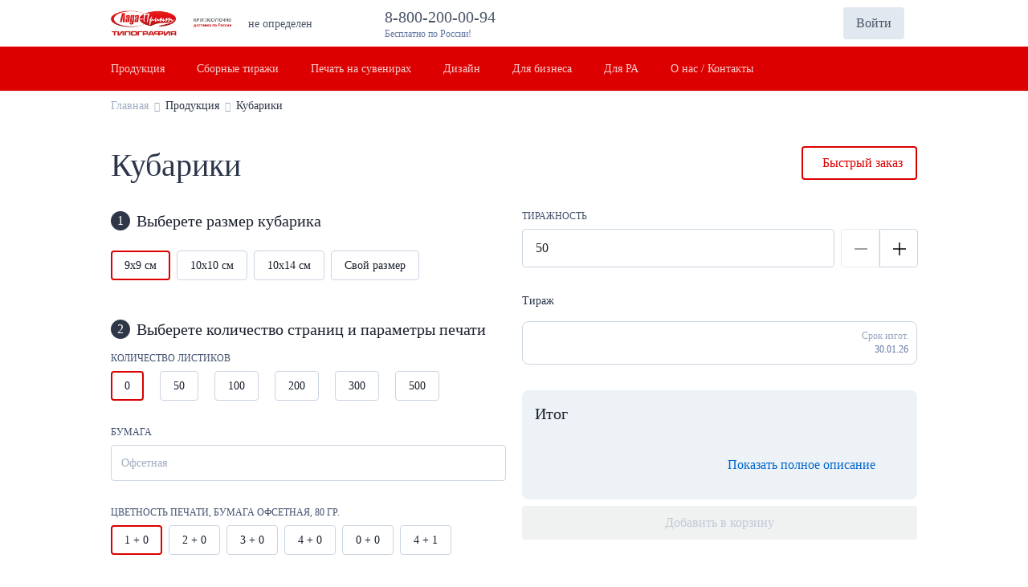

--- FILE ---
content_type: text/html;charset=UTF-8
request_url: https://online.lada-print.ru/produkciya/kubariki
body_size: 17371
content:
<!DOCTYPE html>
<html lang="ru" prefix="og: http://ogp.me/ns#">
<head>
    <meta charset="UTF-8">
<meta name="viewport" content="width=device-width, initial-scale=1.0">
<meta http-equiv="X-UA-Compatible" content="IE=edge">
        <meta property="og:type" content="website" />
<meta property="og:title" content="Кубарики" />
<meta property="og:image" content="https://static.wow2print.com/storage/247/store/product/15808221815d54266715a588.38992435.jpg" />
<meta property="og:url" content="https://online.lada-print.ru/produkciya/kubariki" />
<link rel="shortcut icon" href="/favicon.ico" />
<link rel="stylesheet" type="text/css" href="/assets/8de6fb89/css/city-confirmation-modal.css?v=5.1.5.17" />
<link rel="stylesheet" type="text/css" href="/assets/fe2e4a31/css/icomoon/icomoon.css?v=5.1.5.17" />
<link rel="stylesheet" type="text/css" href="/css/5.1.5.17/849f13b96ce26f3361dc6d1e99666159.css" />
<script type="text/javascript" src="/assets/2ea15670/jquery.min.js"></script>
<script type="application/ld+json">
/*<![CDATA[*/
{"@context":"https:\/\/schema.org","@type":"BreadcrumbList","itemListElement":[{"@type":"ListItem","position":1,"item":{"@id":"https:\/\/online.lada-print.ru","name":"\u0413\u043b\u0430\u0432\u043d\u0430\u044f","url":"https:\/\/online.lada-print.ru"}},{"@type":"ListItem","position":2,"item":{"@id":"https:\/\/online.lada-print.ru\/produkciya","name":"\u041f\u0440\u043e\u0434\u0443\u043a\u0446\u0438\u044f","url":"https:\/\/online.lada-print.ru\/produkciya"}},{"@type":"ListItem","position":3,"item":{"@id":"https:\/\/online.lada-print.ru\/produkciya\/kubariki","name":"\u041a\u0443\u0431\u0430\u0440\u0438\u043a\u0438","url":"https:\/\/online.lada-print.ru\/produkciya\/kubariki"}}]}
/*]]>*/
</script>
<title>Кубарики</title>
            <meta name="robots" content="index,follow">
    
<script type="text/javascript">
    window.isMobile = false;
    var yupeTokenName = 'YUPE_TOKEN';
    var yupeToken = 'c9ee63e422e31962c1f77c8fd98eb69f8c555015';

    var cartAddProductUrl = '/cart/add';

    var deliveryCalcUrl = '/cart/CalcDelivery';
    var deliveryPointsUrl = '/cart/GetDeliveryPoints';
    var calculationProductUrl = '/productCalculation';
    var calculationUploadFile = '/uploadFileInCalculation';
    const _SITE_ID_ = 247;
    const IS_BACKEND = false;
</script>    
<style type="text/css">
        @font-face {
        font-family: FontMedium;
        src: url('/assets/fe2e4a31/fonts/OpenSans/OpenSans-SemiBold.woff2') format('woff2');
        font-weight: 500;
        font-style: normal;
        font-display: swap;
    }

    
        @font-face {
        font-family: FontRegular;
        src: url('/assets/fe2e4a31/fonts/OpenSans/OpenSans-Regular.woff2') format('woff2');
        font-weight: 400;
        font-style: normal;
        font-display: swap;
    }

    @font-face {
        font-family: FontLight;
        src: url('/assets/fe2e4a31/fonts/OpenSans/OpenSans-Regular.woff2') format('woff2');
        font-weight: 400;
        font-style: normal;
        font-display: swap;
    }

    @font-face {
        font-family: OpenSansRegular;
        src: url('/assets/fe2e4a31/fonts/OpenSans/OpenSans-Regular.woff2') format('woff2');
        font-weight: 400;
        font-style: normal;
        font-display: swap;
    }

    
        @font-face {
        font-family: FontSemiBold;
        src: url('/assets/fe2e4a31/fonts/OpenSans/OpenSans-SemiBold.woff2') format('woff2');
        font-weight: 600;
        font-style: normal;
        font-display: swap;
    }

    @font-face {
        font-family: OpenSansSemiBold;
        src: url('/assets/fe2e4a31/fonts/OpenSans/OpenSans-SemiBold.woff2') format('woff2');
        font-weight: 600;
        font-style: normal;
        font-display: swap;
    }

    
        @font-face {
        font-family: FontBold;
        src: url('/assets/fe2e4a31/fonts/OpenSans/OpenSans-Bold.woff2') format('woff2');
        font-weight: 700;
        font-style: normal;
        font-display: swap;
    }
    @font-face {
        font-family: OpenSansBold;
        src: url('/assets/fe2e4a31/fonts/OpenSans/OpenSans-Bold.woff2') format('woff2');
        font-weight: 700;
        font-style: normal;
        font-display: swap;
    }

    </style>    
    <style type="text/css">

        :root {
            --company-color1: #DD0000;
            --link-color: #0066CC;
        }

        .company-color-text,
        .company-color-text-hover:hover {
            color: #DD0000 !important;
        }

        /*
        * Typographic System
         */
        body {
            font-size: 14px;
            color: #1A202C;
            font-family: FontRegular;
            ;
        }

        h0, .h0 {
            font-size: 48px;
            font-family: FontBold;
            line-height: 1.2;
            ;
        }

        h1, .h1 {
            font-size: 24px;
            font-family: FontBold;
            line-height: 1.2;
            ;
        }

        h2, .h2 {
            font-size: 22px;
            font-family: FontBold;
            line-height: 1.25;
            ;
        }

        h3, .h3 {
            font-size: 24px;
            font-family: FontBold;
            line-height: 1.33;
            ;
        }

        h4, .h4 {
            font-size: 20px;
            font-family: FontBold;
            line-height: 1.3;
            ;
        }


        @media (min-width: 768px) {
            h0, .h0 {
                font-size: 54px;
            }

            h1, .h1 {
                font-size: 32px;
            }

            h2, .h2 {
                font-size: 28px;
            }

            h3, .h3 {
                font-size: 24px;
            }

            h4, .h4 {
                font-size: 20px;
            }
        }

        @media (min-width: 1025px) {
            h0, .h0 {
                font-size: 64px;
            }

            h1, .h1 {
                font-size: 40px;
            }

            h2, .h2 {
                font-size: 32px;
            }

            h3, .h3 {
                font-size: 24px;
            }

            h4, .h4 {
                font-size: 20px;
            }

            .top-menu-background-color {
                background: #DD0000;
            }
        }

        @media (min-width: 1440px) {
            h0, .h0 {
                font-size: 64px;
            }

            h1, .h1 {
                font-size: 40px;
            }

            h2, .h2 {
                font-size: 32px;
            }

            h3, .h3 {
                font-size: 28px;
            }

            h4, .h4 {
                font-size: 24px;
            }
        }

        .block-title {
            font-size: 12px;
            font-family: FontSemiBold;
            line-height: 1.33;
            ;
        }

        .text-1 {
            font-size: 14px;
            font-family: FontRegular;
            line-height: 1.375;
            ;
        }

        .text-2 {
            font-size: 14px;
            font-family: FontMedium;
            line-height: 1.375;
            ;
        }

        .text-2-it {
            font-size: 14px !important;
            font-family: FontMedium !important;
            ;
        }

        .text-3 {
            font-size: 14px;
            font-family: FontBold;
            ;
        }

        .small-text {
            font-size: 12px;
            font-family: FontMedium;
            line-height: 1.42;
            ;
        }

        .small-text-it {
            font-size: 12px !important;
            font-family: FontMedium !important;
            ;
        }

        .extra-small-text {
            font-size: 12px;
            font-family: FontMedium;
        }

        .signature, .alert-signature {
            font-size: 12px;
            font-family: FontMedium;
            ;
        }

        a, .btn-link, .link, .catalog-filter-reset {
            font-size: 16px;
            color: #0066CC;
            font-family: FontMedium;
            ;
        }

        .catalog-filter-reset {
            color: #0066CC !important;
        }

        a:hover, .btn-link:hover, .link:hover {
            color: #0066CC;
            cursor: pointer;
            text-decoration: underline;
        }

        .currency-icon {
            font-size: 21px;
        }

        /* Color shades */
                .text-gray-100 {
            color: #f8f9fb !important;
        }

        .text-gray-200 {
            color: #eef0f5 !important;
        }

        .text-gray-300 {
            color: #e1e5ed !important;
        }

        .text-gray-400 {
            color: #cbd2e0 !important;
        }

        .text-gray-500 {
            color: #98a6c2 !important;
        }

        .text-gray-600 {
            color: #6479a4 !important;
        }

        .text-gray-700 {
            color: #42516f !important;
        }

        .text-gray-800 {
            color: #2b3549 !important;
        }

        .text-gray-900 {
            color: #1A202C !important;
        }

        .text-gray-900-hover:hover {
            color: #1A202C !important;
        }

        .btn-gray-200 {
            background-color: #eef0f5 !important;
        }

        .btn-gray-300 {
            background-color: #e1e5ed !important;
        }

        .btn-gray-500 {
            background-color: #98a6c2 !important;
        }

        .highlight-tag {
            background-color: #000000 !important;
            color: #ffffff !important;
            border: 0 !important;
        }

        .line-through-price:before {
            border-color: #6479a4 !important;
        }

        .inherit-text {
            color: inherit !important;
        }

        /*
        * Buttons
         */
                .btn {
            border-radius: 4px;
        }

        .btn-primary {
            background-color: #DD0000;
            border-color: #DD0000;
            color: #ffffff;
                }

        .photos-list-previews .active {
            border-color: #DD0000;
            border-width: 1px;
            border-style: solid;
        }

        .btn-primary:hover {
            background-color: #ff0707;
        }

        .btn-primary:not(:disabled):not(.disabled):active, .btn-primary:focus {
            background-color: #ff2b2b;
        }

        .btn-outline-primary {
            border-color: #DD0000;
            color: #DD0000;
        }

        .btn-outline-primary:hover {
            border-color: #ff0707;
            color: #ff0707;
        }

        .btn-outline-primary:not(:disabled):not(.disabled):active {
            border-color: #ff2b2b;
            color: #ff2b2b;
        }


        /*
        * Form
         */
        .error .errorMessage, .errorMessage {
            font-size: 12px;
            font-family: FontMedium;
        }

        .success .form-control {
            border-color: #DD0000;
        }

        .bootstrap-select .dropdown-item.active {
            color: #DD0000;
        }

        .bootstrap-select .dropdown-item:hover {
            background-color: inherit;
            color: #DD0000;
        }


        /*
        * Tabs
         */
        .nav-tabs .nav-link.active {
            border-bottom: 2px solid #DD0000;
        }

        /*
        * Custom checkbox, radiobutton
         */
        .custom-input[type=checkbox]:checked {
            background-color: #DD0000;
            border-color: #DD0000;
        }

        .custom-input[type=radio]:checked {
            border-color: #DD0000;
            background-image: url("data:image/svg+xml, %0A%20%20%20%20%20%20%20%20%20%20%20%20%20%20%20%20%3Csvg%20width%3D%2710%27%20height%3D%2710%27%20viewBox%3D%270%200%2010%2010%27%20fill%3D%27none%27%20xmlns%3D%27http%3A%2F%2Fwww.w3.org%2F2000%2Fsvg%27%3E%0A%20%20%20%20%20%20%20%20%20%20%20%20%20%20%20%20%20%20%20%20%3Crect%20width%3D%2710%27%20height%3D%2710%27%20rx%3D%275%27%20fill%3D%27%23DD0000%27%2F%3E%0A%20%20%20%20%20%20%20%20%20%20%20%20%20%20%20%20%3C%2Fsvg%3E");
        }

        .custom-label-block.active, .custom-input[type=checkbox]:checked + label {
            border: 2px solid #DD0000;
        }

        .modal-update-delivery .addresses-block input:checked + label {
            background: #EDF2F7;
            color:  #DD0000;
        }

        .border-company-color:hover {
            border-color: #DD0000;
        }

        .border-company-color-it:hover {
            border-color: #DD0000 !important;
        }


        /*
        * Catalog filter color
         */
        .catalog-filter-param.checked .catalog-filter-color {
            border: 2px solid #DD0000;
        }

        /*
        * Filter tags
         */
                .filter-tags a {
            display: block;
            border-radius: 8px;
            padding: 8px 16px;
            color: #4A5568;
            background-color: #EDF2F7;
            font-family: FontMedium;
            border: 0;
        }

        .filter-tags a:hover {
            color: #2D3748;
            background-color: #E2E8F0;
            text-decoration: none;
        }

        .filter-tags a.active {
            color: #F2F2F2;
            background-color: #4A5568;
        }

        .filter-tags a.active:hover {
            background-color: #2D3748;
        }

        

        /*
        * Souvenir Widget
        */
        .widget-category-menu .category-link.active a {
            color: #DD0000 !important;
        }

        /*
        * Cart
         */
        .recipient-select input:checked + label {
            color: #DD0000;
        }

        /**
         * Footer
         */

        .footer {
            background-color: #DD0000;
        }

        .footer, .footer ul li a, .footer .footer__title a, .footer .footer__title .signature, .footer .footer-item, .footer__address a, .footer__mail a, .social-image a {
            color: #FFFFFF !important;
        }

        .footer ul li a:hover, .footer__address a:hover, .footer__mail a:hover, .social-image a:hover {
            color: #ffffff !important;
            text-decoration: none;
        }

        .footer ul li a:active, .footer__address a:active, .footer__mail a:active, .social-image a:active {
            color: #ffffff !important;
            text-decoration: none;
        }

        .bg-company-color {
            background-color: #DD0000;
            color: #ffffff;
        }

        .bg-company-color-text {
            color: #ffffff;
        }

        /**
        * Header
         */
        .header-search-result .result-item:hover {
            color: #DD0000;
        }

        .modal-change-city-location .select-city:hover {
            color: #DD0000;
        }

        .custom-control-input:checked ~ .custom-control-label::before {
            color: #ffffff;
            border-color: #DD0000;
            background-color: #DD0000;
        }

        .custom-switch .custom-control-input:checked ~ .custom-control-label::after {
            background-color: #ffffff;
        }

        /**
         * Cart Page
         */

        .cart-change-radio-block .payment-method label.checked,
        .cart-change-radio-block .cart-payers-block label.checked,
        .cart-change-radio-block .select-user-for-send label.checked,
        .delivery-row-type-2 .points-block input:checked + label,
        .delivery-points-list input:checked + label .delivery-point-address,
        .cart-change-radio-block.cart-address-block .rich-radio label.checked {
            color: #DD0000;
        }

        .calc-delivery-variants .delivery-block.active, .branch-company-points .points-block.active {
            border: 2px solid #DD0000 !important;
        }

        /**
         * Instructions Page
         */

        .template-block__icon {
            color: #DD0000;
        }

        /**
        * Menu
        */
                    @media (min-width: 1025px) {
                
                                            .top-menu-background-color .cd-dropdown-trigger {
                            color: rgba(255, 255, 255, .8) !important;
                        }

                        .menu-container--opened .cd-dropdown-trigger {
                            color: #42516f !important;
                        }

                        .top-menu-background-color .cd-dropdown-trigger:hover,
                        .top-menu-background-color .cd-dropdown-trigger.text-3 {
                            color: rgba(255, 255, 255, 1) !important;
                        }

                        .top-menu-background-color .cd-dropdown-trigger.first-megamenu span {
                            color: #DD0000;
                        }

                                                }
        
        .cd-dropdown-under-child-link:hover .menu-product-name {
            color: #DD0000 !important;
        }


        .templates-container .template-label .small-text.upload-file-block {
            color: #0066CC;
        }


        /*
        * Calculation
         */
        .card-calculation-container .navigation-gallery-item::after {
            background-color: #DD0000;
        }

        .card-calculation-container .navigation-gallery-item.slick-current:after {
            background-color: #DD0000;
        }

        .calculation-module .background-label.selected {
            border-color: #DD0000 !important;
        }

        @media (min-width: 768px) {
            .calculation-module .background-label:hover,
            .calculation-module .bootstrap-select .dropdown-toggle:hover,
            .custom-label-block:hover {
                border-color: #DD0000 !important;
            }
        }

        .production-time-calc-modal .production-time-price.selected {
            border-color: #DD0000;
        }

        .souvenir-colors a.active {
            border: 2px solid #DD0000;
        }

        .calculation-quantity-container .size-block.active {
            border: 2px solid #DD0000;
        }

        .production-time-price.selected, .production-time-price:hover {
            border-color: #DD0000;
        }

        /**
         * Design Page
         */

        .design-change-constructor {
            color: #0066CC;
        }

        @media (min-width: 1440px) {
            .design-change-constructor {
                color: #1A202C;
            }
        }

        /**
         * Design Widget
         */

        .select-design-items-block .filter-option-inner-inner {
            color: #DD0000 !important;
        }

        .select-design-items-block .bootstrap-select .dropdown-toggle::after {
            border-color: #DD0000 !important;
        }

        /**
         * Profile
         */
        .status-boxes span.active {
            background-color: #DD0000;
        }

        .modal-update-delivery .select-background-block.active {
            border: 2px solid #DD0000;
        }

        .discount-product-block {
            background-color: #ffa0a0;
        }

        .discount-product-block .discount-icon span {
            color: #DD0000;
        }

        .w2p-spinner {
            border-color: #DD0000;
        }

        .invoice-sent {
            border: 17px solid;
            border-color: #DD0000;
            background-color: #DD0000;
            border-radius: 50%;
            color: #FFFFFF;
            font-size: 18px;
            font-weight: bold;
        }


        
        .calculation-stepping-icon:hover svg {
            fill: #DD0000;
        }

        .breadcrumb {
    background-color: transparent;
}

        
        .widget-title {
            text-align: left !important;
            justify-content: flex-start !important;
            margin-bottom: 32px;
        }
    </style>

</head>
<body>
<div class="main">
    <script>

    window.showCityModal = false;
    window.CityName = '';

    if (window.showCityModal && window.CityName)
        window.addEventListener('DOMContentLoaded', () => {
            if (window.localStorage.getItem('city-modal') !== '0')
                setTimeout(() => {
                    const modal = new CityConfirmationModal();
                    modal.show();
                });
        })
</script>
    <header>
        <div class="container">
            <div class="header-inner row pt-2 pb-0 pb-md-2">
                <div class="col-6 col-md-3 col-lg-2">
                    <a href="/" class="header-logo">
                        <img style="max-height: 60px" class="img-fluid" src="/logo.png" alt="Лада-Принт" />                    </a>
                </div>
                <div class="d-none d-lg-flex col-lg-2">
                    <div class="change-city-location" data-toggle="modal" data-target=".modal-change-city-location"><i class="w2p-icon-pin2 w2p-size-20"></i><span class="city-location-name" data-toggle="tooltip" data-placement="bottom">не определен</span></div>                </div>
                <div class="d-none d-lg-flex col-auto">
                        <div class="company-phone">
        <a href="tel:8-800-200-00-94" class="company-phone-value h4">
            8-800-200-00-94 &nbsp;
        </a>
        <div class="company-phone-label signature text-gray-600">Бесплатно по России!</div>    </div>
                </div>
                <div class="col-auto d-none d-lg-flex align-items-center ml-auto">
                                                            <div class="header-search dropdown">
    <div class="dropdown-toggle d-xl-none" data-toggle="dropdown" data-boundary="scrollParent" aria-haspopup="true" aria-expanded="false" role="button">
        <span class="d-block w2p-icon-search2"></span>
    </div>
    <form class="header-search-field d-none d-xl-block" action="/search" method="get">
        <input type="text" name="term" placeholder="Поиск" autocomplete="off">
        <i class="w2p-icon-close2 w2p-size-20 header-search-delete-button" style="display: none;"></i>
        <button><i class="w2p-icon-search3 w2p-size-24"></i></button>
    </form>
    <div class="dropdown-menu dropdown-menu-right">
        <form class="header-search-field d-xl-none" action="/search" method="get">
            <input type="text" name="term" placeholder="Поиск" autocomplete="off">
            <i class="w2p-icon-close2 w2p-size-20 header-search-delete-button" style="display: none;"></i>
            <button><i class="w2p-icon-search3 w2p-size-24"></i></button>
        </form>
        <div class="header-search-result">
            <div class="result-header h4 d-none d-xl-block">Результаты поиска</div>
            <div class="header-search-result-inner"></div>
        </div>
    </div>
</div>                        <a href="/login" class="login-client-button">
        Войти    </a>
                    <span class="js-cart shopping-cart-icon" id="cart-widget">
    <a href="/cart" class="d-flex align-items-center">
                <i class="w2p-icon-cart w2p-size-24" title="Корзина"></i>
        <span class="cart-count count-shopping-cart-icon" style="display: none"></span>
    </a>
</span>                </div>

                <div class="col-auto d-flex d-lg-none align-items-center ml-auto pt-1">
                    <a href="tel:8-800-200-00-94" class="company-phone-value"><span class="d-block w2p-icon-phone2 w2p-size-40"></span></a>                    <div class="header-search dropdown">
    <div class="dropdown-toggle d-xl-none" data-toggle="dropdown" data-boundary="scrollParent" aria-haspopup="true" aria-expanded="false" role="button">
        <span class="d-block w2p-icon-search2"></span>
    </div>
    <form class="header-search-field d-none d-xl-block" action="/search" method="get">
        <input type="text" name="term" placeholder="Поиск" autocomplete="off">
        <i class="w2p-icon-close2 w2p-size-20 header-search-delete-button" style="display: none;"></i>
        <button><i class="w2p-icon-search3 w2p-size-24"></i></button>
    </form>
    <div class="dropdown-menu dropdown-menu-right">
        <form class="header-search-field d-xl-none" action="/search" method="get">
            <input type="text" name="term" placeholder="Поиск" autocomplete="off">
            <i class="w2p-icon-close2 w2p-size-20 header-search-delete-button" style="display: none;"></i>
            <button><i class="w2p-icon-search3 w2p-size-24"></i></button>
        </form>
        <div class="header-search-result">
            <div class="result-header h4 d-none d-xl-block">Результаты поиска</div>
            <div class="header-search-result-inner"></div>
        </div>
    </div>
</div>
                    <div class="mobile-menu-icon">
                        <span class="d-block w2p-icon-menu3 w2p-size-40"></span>
                    </div>
                </div>

            </div>
        </div>
    </header>
<div class="top-menu-background-color menu-container">
    <div class="main_menu ">
        <div class="container">
                        <div class="descktop_menu">
                <div class="cd-dropdown-wrapper">
                    <ul class="cd-dropdown-wrapper-menu">
                                                    <li class="cd-dropdown-wrapper-li ">
                                <a class="cd-dropdown-trigger text-2 text-gray-700 text-gray-900-hover" data-index="1" data-view-child-items="1" href="/produkciya"><span class="cd-dropdown-trigger-text">Продукция</span><span class="w2p-icon-arrow-down cd-dropdown-trigger-arrow p-2"></span><span class="w2p-icon-arrow-up cd-dropdown-trigger-arrow p-2"></span></a>                                                                                                                            </li>
                                                    <li class="cd-dropdown-wrapper-li ">
                                <a class="cd-dropdown-trigger text-2 text-gray-700 text-gray-900-hover" data-index="144" data-view-child-items="" href="/sbornye-tirazhi"><span class="cd-dropdown-trigger-text">Сборные тиражи</span></a>                                                                                            </li>
                                                    <li class="cd-dropdown-wrapper-li ">
                                <a class="cd-dropdown-trigger text-2 text-gray-700 text-gray-900-hover" data-index="118" data-view-child-items="1" href="https://online.lada-print.ru/suveniry-s-logotipom"><span class="cd-dropdown-trigger-text">Печать на сувенирах</span><span class="w2p-icon-arrow-down cd-dropdown-trigger-arrow p-2"></span><span class="w2p-icon-arrow-up cd-dropdown-trigger-arrow p-2"></span></a>                                                                                                                                                                </li>
                                                    <li class="cd-dropdown-wrapper-li ">
                                <a class="cd-dropdown-trigger text-2 text-gray-700 text-gray-900-hover" data-index="93" data-view-child-items="1" href="/design"><span class="cd-dropdown-trigger-text">Дизайн</span><span class="w2p-icon-arrow-down cd-dropdown-trigger-arrow p-2"></span><span class="w2p-icon-arrow-up cd-dropdown-trigger-arrow p-2"></span></a>                                                                                                                                                                </li>
                                                    <li class="cd-dropdown-wrapper-li ">
                                <a class="cd-dropdown-trigger text-2 text-gray-700 text-gray-900-hover" data-index="108" data-view-child-items="1" href="#"><span class="cd-dropdown-trigger-text">Для бизнеса</span><span class="w2p-icon-arrow-down cd-dropdown-trigger-arrow p-2"></span><span class="w2p-icon-arrow-up cd-dropdown-trigger-arrow p-2"></span></a>                                                                                                                                                                </li>
                                                    <li class="cd-dropdown-wrapper-li ">
                                <a class="cd-dropdown-trigger text-2 text-gray-700 text-gray-900-hover" data-index="146" data-view-child-items="" href="https://online.lada-print.ru/vakansii"><span class="cd-dropdown-trigger-text">Для РА</span></a>                                                                                            </li>
                                                    <li class="cd-dropdown-wrapper-li ">
                                <a class="cd-dropdown-trigger text-2 text-gray-700 text-gray-900-hover" data-index="100" data-view-child-items="1" href="/contacts"><span class="cd-dropdown-trigger-text">О нас / Контакты</span><span class="w2p-icon-arrow-down cd-dropdown-trigger-arrow p-2"></span><span class="w2p-icon-arrow-up cd-dropdown-trigger-arrow p-2"></span></a>                                                                                                                                                                </li>
                                            </ul>
                </div>
            </div>

            <div class="megamenu-dropdown cd-dropdown-1"><div class="container"><div class="menu-content">                                    <ul class="cd-dropdown-content menu-product-parent">
                                                                                    <li class="has-children">
                                                <a href="/viz"
                                                   class="text-gray-700 text-gray-900-hover cd-dropdown-content-link d-flex align-items-center justify-content-between">
                                                    <span class="mr-2">Визитные карточки</span>
                                                                                                            <span class="w2p-icon-arrow-down text-gray-700"
                                                              style="transform: rotateZ(-90deg)"></span>
                                                                                                    </a>
                                                <ul class="cd-dropdown-under-child cd-dropdown-icons is-hidden menu-product-child">
                                                                                                            <li class="cd-dropdown-item">
                                                            <a href="/produkciya/vizitka-190"
                                                               class="text-gray-600 text-gray-900-hover cd-dropdown-under-child-link menu-product">
                                                                                                                                <div>
                                                                    <span class="menu-product-name text-2 text-gray-900">АКЦИЯ! 4+0, только при заказе с сайта!</span>
                                                                    <p class="small-text menu-product-description"></p>
                                                                </div>
                                                            </a>
                                                        </li>
                                                                                                            <li class="cd-dropdown-item">
                                                            <a href="/produkciya/vizitka-5rub-1573496775"
                                                               class="text-gray-600 text-gray-900-hover cd-dropdown-under-child-link menu-product">
                                                                                                                                <div>
                                                                    <span class="menu-product-name text-2 text-gray-900">АКЦИЯ! 4+4, , только при заказе с сайта!</span>
                                                                    <p class="small-text menu-product-description"></p>
                                                                </div>
                                                            </a>
                                                        </li>
                                                                                                            <li class="cd-dropdown-item">
                                                            <a href="/produkciya/vizitka-90x50"
                                                               class="text-gray-600 text-gray-900-hover cd-dropdown-under-child-link menu-product">
                                                                                                                                <div>
                                                                    <span class="menu-product-name text-2 text-gray-900">Оперативно! От 100 шт.</span>
                                                                    <p class="small-text menu-product-description"></p>
                                                                </div>
                                                            </a>
                                                        </li>
                                                                                                            <li class="cd-dropdown-item">
                                                            <a href="/produkciya/vizitka-90x50-1587986700"
                                                               class="text-gray-600 text-gray-900-hover cd-dropdown-under-child-link menu-product">
                                                                                                                                    <img src="https://static.wow2print.com/storage/247/store/product/21305924135ea6c171317bd4.43771702.JPG"
                                                                         alt="Оперативно Черно-белые ЭКОНОМ"
                                                                         class="menu-product-img"
                                                                         loading="lazy" />
                                                                                                                                <div>
                                                                    <span class="menu-product-name text-2 text-gray-900">Оперативно Черно-белые ЭКОНОМ</span>
                                                                    <p class="small-text menu-product-description"></p>
                                                                </div>
                                                            </a>
                                                        </li>
                                                                                                                                                        </ul>
                                            </li>
                                                                                    <li class="has-children">
                                                <a href="/listovki"
                                                   class="text-gray-700 text-gray-900-hover cd-dropdown-content-link d-flex align-items-center justify-content-between">
                                                    <span class="mr-2">Листовки</span>
                                                                                                            <span class="w2p-icon-arrow-down text-gray-700"
                                                              style="transform: rotateZ(-90deg)"></span>
                                                                                                    </a>
                                                <ul class="cd-dropdown-under-child cd-dropdown-icons is-hidden menu-product-child">
                                                                                                                                                                <li class="cd-dropdown-item">
                                                            <a href="/listovki-i-firm-blanki"
                                                               class="text-gray-600 text-gray-900-hover cd-dropdown-under-child-link menu-product">
                                                                                                                                    <img src="https://static.wow2print.com/storage/247/store/category/5852176265d37ec847fd376.25872464.png"
                                                                         alt="Листовки, буклеты, дипломы и бланки"
                                                                         class="menu-product-img"
                                                                         loading="lazy" />
                                                                                                                                <div>
                                                                    <span class="menu-product-name text-2 text-gray-900">
                                                                        Листовки, буклеты, дипломы и бланки                                                                    </span>
                                                                    <p class="small-text menu-product-description"></p>
                                                                </div>
                                                            </a>
                                                        </li>
                                                                                                    </ul>
                                            </li>
                                                                                    <li class="has-children">
                                                <a href="/ezhednevniki"
                                                   class="text-gray-700 text-gray-900-hover cd-dropdown-content-link d-flex align-items-center justify-content-between">
                                                    <span class="mr-2">Ежедневники</span>
                                                                                                            <span class="w2p-icon-arrow-down text-gray-700"
                                                              style="transform: rotateZ(-90deg)"></span>
                                                                                                    </a>
                                                <ul class="cd-dropdown-under-child cd-dropdown-icons is-hidden menu-product-child">
                                                                                                                                                                <li class="cd-dropdown-item">
                                                            <a href="/ind-ezhednevniki"
                                                               class="text-gray-600 text-gray-900-hover cd-dropdown-under-child-link menu-product">
                                                                                                                                <div>
                                                                    <span class="menu-product-name text-2 text-gray-900">
                                                                        Ежедневники с индивидуальным блоком                                                                    </span>
                                                                    <p class="small-text menu-product-description"></p>
                                                                </div>
                                                            </a>
                                                        </li>
                                                                                                    </ul>
                                            </li>
                                                                                    <li class="has-children">
                                                <a href="/vse-kalendari"
                                                   class="text-gray-700 text-gray-900-hover cd-dropdown-content-link d-flex align-items-center justify-content-between">
                                                    <span class="mr-2">Все календари</span>
                                                                                                            <span class="w2p-icon-arrow-down text-gray-700"
                                                              style="transform: rotateZ(-90deg)"></span>
                                                                                                    </a>
                                                <ul class="cd-dropdown-under-child cd-dropdown-icons is-hidden menu-product-child">
                                                                                                                                                                <li class="cd-dropdown-item">
                                                            <a href="/kvart-kalendari"
                                                               class="text-gray-600 text-gray-900-hover cd-dropdown-under-child-link menu-product">
                                                                                                                                    <img src="https://static.wow2print.com/storage/247/store/category/17128658985d3b134126e072.55982163.jpg"
                                                                         alt="Квартальные календари Стандарт (ширина блока 297 мм)"
                                                                         class="menu-product-img"
                                                                         loading="lazy" />
                                                                                                                                <div>
                                                                    <span class="menu-product-name text-2 text-gray-900">
                                                                        Квартальные календари Стандарт (ширина блока 297 мм)                                                                    </span>
                                                                    <p class="small-text menu-product-description"></p>
                                                                </div>
                                                            </a>
                                                        </li>
                                                                                                    </ul>
                                            </li>
                                                                                    <li class="has-children">
                                                <a href="/suveniry-s-logotipom"
                                                   class="text-gray-700 text-gray-900-hover cd-dropdown-content-link d-flex align-items-center justify-content-between">
                                                    <span class="mr-2">Печать на сувенирах</span>
                                                                                                            <span class="w2p-icon-arrow-down text-gray-700"
                                                              style="transform: rotateZ(-90deg)"></span>
                                                                                                    </a>
                                                <ul class="cd-dropdown-under-child cd-dropdown-icons is-hidden menu-product-child">
                                                                                                                                                                <li class="cd-dropdown-item">
                                                            <a href="/kruzhki"
                                                               class="text-gray-600 text-gray-900-hover cd-dropdown-under-child-link menu-product">
                                                                                                                                    <img src="https://static.wow2print.com/storage/247/store/category/3628108215e3fd18e9845b6.28417313.png"
                                                                         alt="Кружки сублимационные"
                                                                         class="menu-product-img"
                                                                         loading="lazy" />
                                                                                                                                <div>
                                                                    <span class="menu-product-name text-2 text-gray-900">
                                                                        Кружки сублимационные                                                                    </span>
                                                                    <p class="small-text menu-product-description"></p>
                                                                </div>
                                                            </a>
                                                        </li>
                                                                                                            <li class="cd-dropdown-item">
                                                            <a href="/pechat-na-tkani"
                                                               class="text-gray-600 text-gray-900-hover cd-dropdown-under-child-link menu-product">
                                                                                                                                    <img src="https://static.wow2print.com/storage/247/store/category/8014617795e3fd0ebe5f950.93049591.png"
                                                                         alt="Печать на ткани"
                                                                         class="menu-product-img"
                                                                         loading="lazy" />
                                                                                                                                <div>
                                                                    <span class="menu-product-name text-2 text-gray-900">
                                                                        Печать на ткани                                                                    </span>
                                                                    <p class="small-text menu-product-description"></p>
                                                                </div>
                                                            </a>
                                                        </li>
                                                                                                            <li class="cd-dropdown-item">
                                                            <a href="/tisnenie"
                                                               class="text-gray-600 text-gray-900-hover cd-dropdown-under-child-link menu-product">
                                                                                                                                <div>
                                                                    <span class="menu-product-name text-2 text-gray-900">
                                                                        Тиснение                                                                    </span>
                                                                    <p class="small-text menu-product-description"></p>
                                                                </div>
                                                            </a>
                                                        </li>
                                                                                                            <li class="cd-dropdown-item">
                                                            <a href="/pakety-pvd"
                                                               class="text-gray-600 text-gray-900-hover cd-dropdown-under-child-link menu-product">
                                                                                                                                    <img src="https://static.wow2print.com/storage/247/store/category/1934343225e206d9f40b684.30104269.png"
                                                                         alt="Пакеты ПВД"
                                                                         class="menu-product-img"
                                                                         loading="lazy" />
                                                                                                                                <div>
                                                                    <span class="menu-product-name text-2 text-gray-900">
                                                                        Пакеты ПВД                                                                    </span>
                                                                    <p class="small-text menu-product-description"></p>
                                                                </div>
                                                            </a>
                                                        </li>
                                                                                                            <li class="cd-dropdown-item">
                                                            <a href="/magnity"
                                                               class="text-gray-600 text-gray-900-hover cd-dropdown-under-child-link menu-product">
                                                                                                                                    <img src="https://static.wow2print.com/storage/247/store/category/12873250445e2a8ead7efa87.85904980.jpg"
                                                                         alt="Магниты"
                                                                         class="menu-product-img"
                                                                         loading="lazy" />
                                                                                                                                <div>
                                                                    <span class="menu-product-name text-2 text-gray-900">
                                                                        Магниты                                                                    </span>
                                                                    <p class="small-text menu-product-description"></p>
                                                                </div>
                                                            </a>
                                                        </li>
                                                                                                            <li class="cd-dropdown-item">
                                                            <a href="/znachki"
                                                               class="text-gray-600 text-gray-900-hover cd-dropdown-under-child-link menu-product">
                                                                                                                                    <img src="https://static.wow2print.com/storage/247/store/category/6071089875dcd4dc631dd24.20498086.jpg"
                                                                         alt="Значки"
                                                                         class="menu-product-img"
                                                                         loading="lazy" />
                                                                                                                                <div>
                                                                    <span class="menu-product-name text-2 text-gray-900">
                                                                        Значки                                                                    </span>
                                                                    <p class="small-text menu-product-description"></p>
                                                                </div>
                                                            </a>
                                                        </li>
                                                                                                            <li class="cd-dropdown-item">
                                                            <a href="/vozdushnye-shariki"
                                                               class="text-gray-600 text-gray-900-hover cd-dropdown-under-child-link menu-product">
                                                                                                                                    <img src="https://static.wow2print.com/storage/247/store/category/12354077865e1bfdeb052420.34937672.png"
                                                                         alt="Воздушные шарики"
                                                                         class="menu-product-img"
                                                                         loading="lazy" />
                                                                                                                                <div>
                                                                    <span class="menu-product-name text-2 text-gray-900">
                                                                        Воздушные шарики                                                                    </span>
                                                                    <p class="small-text menu-product-description"></p>
                                                                </div>
                                                            </a>
                                                        </li>
                                                                                                            <li class="cd-dropdown-item">
                                                            <a href="/uf-dtf-pechat"
                                                               class="text-gray-600 text-gray-900-hover cd-dropdown-under-child-link menu-product">
                                                                                                                                    <img src="https://static.wow2print.com/storage/247/store/category/1489924907685d1dc7c45271.38357447.jpg"
                                                                         alt="УФ-ДТФ печать"
                                                                         class="menu-product-img"
                                                                         loading="lazy" />
                                                                                                                                <div>
                                                                    <span class="menu-product-name text-2 text-gray-900">
                                                                        УФ-ДТФ печать                                                                    </span>
                                                                    <p class="small-text menu-product-description"></p>
                                                                </div>
                                                            </a>
                                                        </li>
                                                                                                    </ul>
                                            </li>
                                                                                    <li class="has-children">
                                                <a href="/nakleyki"
                                                   class="text-gray-700 text-gray-900-hover cd-dropdown-content-link d-flex align-items-center justify-content-between">
                                                    <span class="mr-2">Наклейки</span>
                                                                                                            <span class="w2p-icon-arrow-down text-gray-700"
                                                              style="transform: rotateZ(-90deg)"></span>
                                                                                                    </a>
                                                <ul class="cd-dropdown-under-child cd-dropdown-icons is-hidden menu-product-child">
                                                                                                            <li class="cd-dropdown-item">
                                                            <a href="/produkciya/nakleyki-polnocvetnye"
                                                               class="text-gray-600 text-gray-900-hover cd-dropdown-under-child-link menu-product">
                                                                                                                                    <img src="https://static.wow2print.com/storage/247/store/product/15582841885e4bacee4b9d88.55405760.jpg"
                                                                         alt="Наклейки полноцветные"
                                                                         class="menu-product-img"
                                                                         loading="lazy" />
                                                                                                                                <div>
                                                                    <span class="menu-product-name text-2 text-gray-900">Наклейки полноцветные</span>
                                                                    <p class="small-text menu-product-description"></p>
                                                                </div>
                                                            </a>
                                                        </li>
                                                                                                                                                        </ul>
                                            </li>
                                                                                    <li class="has-children">
                                                <a href="/metallostikery"
                                                   class="text-gray-700 text-gray-900-hover cd-dropdown-content-link d-flex align-items-center justify-content-between">
                                                    <span class="mr-2">Металлостикеры</span>
                                                                                                            <span class="w2p-icon-arrow-down text-gray-700"
                                                              style="transform: rotateZ(-90deg)"></span>
                                                                                                    </a>
                                                <ul class="cd-dropdown-under-child cd-dropdown-icons is-hidden menu-product-child">
                                                                                                            <li class="cd-dropdown-item">
                                                            <a href="/produkciya/metallostikery"
                                                               class="text-gray-600 text-gray-900-hover cd-dropdown-under-child-link menu-product">
                                                                                                                                <div>
                                                                    <span class="menu-product-name text-2 text-gray-900">Металлостикеры</span>
                                                                    <p class="small-text menu-product-description"></p>
                                                                </div>
                                                            </a>
                                                        </li>
                                                                                                                                                        </ul>
                                            </li>
                                                                                    <li class="has-children">
                                                <a href="/tipografiyam"
                                                   class="text-gray-700 text-gray-900-hover cd-dropdown-content-link d-flex align-items-center justify-content-between">
                                                    <span class="mr-2">Типографиям</span>
                                                                                                            <span class="w2p-icon-arrow-down text-gray-700"
                                                              style="transform: rotateZ(-90deg)"></span>
                                                                                                    </a>
                                                <ul class="cd-dropdown-under-child cd-dropdown-icons is-hidden menu-product-child">
                                                                                                                                                                <li class="cd-dropdown-item">
                                                            <a href="/listovaya-pechat"
                                                               class="text-gray-600 text-gray-900-hover cd-dropdown-under-child-link menu-product">
                                                                                                                                <div>
                                                                    <span class="menu-product-name text-2 text-gray-900">
                                                                        Листовая печать                                                                    </span>
                                                                    <p class="small-text menu-product-description"></p>
                                                                </div>
                                                            </a>
                                                        </li>
                                                                                                            <li class="cd-dropdown-item">
                                                            <a href="/special-nye-vidy-pechati"
                                                               class="text-gray-600 text-gray-900-hover cd-dropdown-under-child-link menu-product">
                                                                                                                                <div>
                                                                    <span class="menu-product-name text-2 text-gray-900">
                                                                        Специальные виды печати                                                                    </span>
                                                                    <p class="small-text menu-product-description"></p>
                                                                </div>
                                                            </a>
                                                        </li>
                                                                                                            <li class="cd-dropdown-item">
                                                            <a href="/kalendarnye-bloki"
                                                               class="text-gray-600 text-gray-900-hover cd-dropdown-under-child-link menu-product">
                                                                                                                                    <img src="https://static.wow2print.com/storage/247/store/category/20866693015d5934b661f693.36867772.png"
                                                                         alt="Календарные блоки"
                                                                         class="menu-product-img"
                                                                         loading="lazy" />
                                                                                                                                <div>
                                                                    <span class="menu-product-name text-2 text-gray-900">
                                                                        Календарные блоки                                                                    </span>
                                                                    <p class="small-text menu-product-description"></p>
                                                                </div>
                                                            </a>
                                                        </li>
                                                                                                            <li class="cd-dropdown-item">
                                                            <a href="/kvartal-nye-kalendari-profi"
                                                               class="text-gray-600 text-gray-900-hover cd-dropdown-under-child-link menu-product">
                                                                                                                                <div>
                                                                    <span class="menu-product-name text-2 text-gray-900">
                                                                        Квартальные календари (profi)                                                                    </span>
                                                                    <p class="small-text menu-product-description"></p>
                                                                </div>
                                                            </a>
                                                        </li>
                                                                                                            <li class="cd-dropdown-item">
                                                            <a href="/kalendari-profi"
                                                               class="text-gray-600 text-gray-900-hover cd-dropdown-under-child-link menu-product">
                                                                                                                                <div>
                                                                    <span class="menu-product-name text-2 text-gray-900">
                                                                        Календари (profi)                                                                    </span>
                                                                    <p class="small-text menu-product-description"></p>
                                                                </div>
                                                            </a>
                                                        </li>
                                                                                                    </ul>
                                            </li>
                                                                                    <li class="has-children">
                                                <a href="/mobil-nye-stendy"
                                                   class="text-gray-700 text-gray-900-hover cd-dropdown-content-link d-flex align-items-center justify-content-between">
                                                    <span class="mr-2">Мобильные стенды</span>
                                                                                                            <span class="w2p-icon-arrow-down text-gray-700"
                                                              style="transform: rotateZ(-90deg)"></span>
                                                                                                    </a>
                                                <ul class="cd-dropdown-under-child cd-dropdown-icons is-hidden menu-product-child">
                                                                                                            <li class="cd-dropdown-item">
                                                            <a href="/produkciya/mobil-nye-stendy-x-baner"
                                                               class="text-gray-600 text-gray-900-hover cd-dropdown-under-child-link menu-product">
                                                                                                                                    <img src="https://static.wow2print.com/storage/247/store/product/13057903995f1ade254405c6.68751002.jpg"
                                                                         alt="Мобильные стенды "X-банер""
                                                                         class="menu-product-img"
                                                                         loading="lazy" />
                                                                                                                                <div>
                                                                    <span class="menu-product-name text-2 text-gray-900">Мобильные стенды "X-банер"</span>
                                                                    <p class="small-text menu-product-description"></p>
                                                                </div>
                                                            </a>
                                                        </li>
                                                                                                                                                        </ul>
                                            </li>
                                                                            </ul>
                                    </div></div></div><div class="megamenu-dropdown cd-dropdown-118"><div class="container"><div class="menu-content">                                    <ul class="cd-dropdown-content">
                                        <li>                                            <a href="https://online.lada-print.ru/kruzhki"
                                               class="text-gray-700 text-gray-900-hover cd-dropdown-content-link d-flex align-items-center justify-content-between">
                                                <span class="mr-2">Кружки с логотипом</span>
                                                                                            </a>
                                            </li><li>                                            <a href="/pechat-na-tkani"
                                               class="text-gray-700 text-gray-900-hover cd-dropdown-content-link d-flex align-items-center justify-content-between">
                                                <span class="mr-2">Печать на футболках</span>
                                                                                            </a>
                                            </li><li>                                            <a href="/tisnenie"
                                               class="text-gray-700 text-gray-900-hover cd-dropdown-content-link d-flex align-items-center justify-content-between">
                                                <span class="mr-2">Тиснение логотипа</span>
                                                                                            </a>
                                            </li><li>                                            <a href="/pakety-pvd"
                                               class="text-gray-700 text-gray-900-hover cd-dropdown-content-link d-flex align-items-center justify-content-between">
                                                <span class="mr-2">Печать на пакетах ПВД</span>
                                                                                            </a>
                                            </li><li>                                            <a href="/kraft-pakety"
                                               class="text-gray-700 text-gray-900-hover cd-dropdown-content-link d-flex align-items-center justify-content-between">
                                                <span class="mr-2">Крафт пакеты</span>
                                                                                            </a>
                                            </li><li>                                            <a href="/magnity"
                                               class="text-gray-700 text-gray-900-hover cd-dropdown-content-link d-flex align-items-center justify-content-between">
                                                <span class="mr-2">Магниты</span>
                                                                                            </a>
                                            </li><li>                                            <a href="https://online.lada-print.ru/znachki"
                                               class="text-gray-700 text-gray-900-hover cd-dropdown-content-link d-flex align-items-center justify-content-between">
                                                <span class="mr-2">Значки</span>
                                                                                            </a>
                                            </li><li>                                            <a href="/vozdushnye-shariki"
                                               class="text-gray-700 text-gray-900-hover cd-dropdown-content-link d-flex align-items-center justify-content-between">
                                                <span class="mr-2">Воздушные шарики</span>
                                                                                            </a>
                                            </li>                                    </ul>
                                    </div></div></div><div class="megamenu-dropdown cd-dropdown-93"><div class="container"><div class="menu-content">                                    <ul class="cd-dropdown-content">
                                        <li>                                            <a href="/trebovaniya-k-faylam"
                                               class="text-gray-700 text-gray-900-hover cd-dropdown-content-link d-flex align-items-center justify-content-between">
                                                <span class="mr-2">Требования к файлам</span>
                                                                                            </a>
                                            </li>                                    </ul>
                                    </div></div></div><div class="megamenu-dropdown cd-dropdown-108"><div class="container"><div class="menu-content">                                    <ul class="cd-dropdown-content">
                                        <li>                                            <a href="/tipografiyam"
                                               class="text-gray-700 text-gray-900-hover cd-dropdown-content-link d-flex align-items-center justify-content-between">
                                                <span class="mr-2">Типографиям</span>
                                                                                            </a>
                                            </li><li>                                            <a href="/oplata"
                                               class="text-gray-700 text-gray-900-hover cd-dropdown-content-link d-flex align-items-center justify-content-between">
                                                <span class="mr-2">Оплата заказов</span>
                                                                                            </a>
                                            </li>                                    </ul>
                                    </div></div></div><div class="megamenu-dropdown cd-dropdown-100"><div class="container"><div class="menu-content">                                    <ul class="cd-dropdown-content">
                                        <li>                                            <a href="/contacts"
                                               class="text-gray-700 text-gray-900-hover cd-dropdown-content-link d-flex align-items-center justify-content-between">
                                                <span class="mr-2">Контакты</span>
                                                                                            </a>
                                            </li><li>                                            <a href="/delivery"
                                               class="text-gray-700 text-gray-900-hover cd-dropdown-content-link d-flex align-items-center justify-content-between">
                                                <span class="mr-2">Доставка и оплата</span>
                                                                                            </a>
                                            </li><li>                                            <a href="/novosti"
                                               class="text-gray-700 text-gray-900-hover cd-dropdown-content-link d-flex align-items-center justify-content-between">
                                                <span class="mr-2">Новости</span>
                                                                                            </a>
                                            </li><li>                                            <a href="/vakansii"
                                               class="text-gray-700 text-gray-900-hover cd-dropdown-content-link d-flex align-items-center justify-content-between">
                                                <span class="mr-2">Вакансии</span>
                                                                                            </a>
                                            </li><li>                                            <a href="/partners"
                                               class="text-gray-700 text-gray-900-hover cd-dropdown-content-link d-flex align-items-center justify-content-between">
                                                <span class="mr-2">Наши партнеры</span>
                                                                                            </a>
                                            </li><li>                                            <a href="/oferta"
                                               class="text-gray-700 text-gray-900-hover cd-dropdown-content-link d-flex align-items-center justify-content-between">
                                                <span class="mr-2">Оферта</span>
                                                                                            </a>
                                            </li><li>                                            <a href="/rekviz"
                                               class="text-gray-700 text-gray-900-hover cd-dropdown-content-link d-flex align-items-center justify-content-between">
                                                <span class="mr-2">Наши реквизиты</span>
                                                                                            </a>
                                            </li>                                    </ul>
                                    </div></div></div>        </div>
    </div>
</div>

<div class="container container-breadcrumb"><ul class="breadcrumb"><li><a href="/">Главная</a></li><li><a href="/produkciya">Продукция</a></li><li class="active">Кубарики</li></ul></div><div class="breadcrumbs-block"></div>

<script type="application/ld+json">
    {"@context":"https:\/\/schema.org","@type":"Product","brand":{"@type":"Organization","name":"\"\u0422\u0438\u043f\u043e\u0433\u0440\u0430\u0444\u0438\u044f \"\u041b\u0430\u0434\u0430-\u041f\u0440\u0438\u043d\u0442\""},"description":"\u041a\u0443\u0431\u0430\u0440\u0438\u043a\u0438","name":"\u041a\u0443\u0431\u0430\u0440\u0438\u043a\u0438","image":"https:\/\/static.wow2print.com\/storage\/247\/store\/product\/15808221815d54266715a588.38992435.jpg","sku":null}</script>
<div class="calculation-before-block"></div>
<div class="container calculation-container horizontal-calculation-container">
    <div class="product-name-container my-5">
        <div class="product-name-wrapper">
                            <h1 class="product-name text-gray-800 mb-3 mb-md-0">Кубарики</h1>
                                </div>
        <div class="d-flex">
                            <button class="btn btn-outline-primary btn-send-order-manager">
                    <span class="w2p-icon-rocket2 w2p-size-20" style="margin-right: 8px;"></span>
                    Быстрый заказ                </button>
                                </div>
    </div>

    <div class="row align-items-start" style="margin-top: 32px;">
        <div class="col-12 col-lg-6 col-xl-4 horizontal-column calculation-modules-container">
            <form class="calculation-module" data-product="131" method="post">
                <div class="front-calculation-module" name="1959"><div class="title-module-container"  data-is-collapsed="0">
        <div class="front-calculation-module-title">
        <div class="number-module">
            1        </div>
        <div class="title-module h4">
            Выберете размер кубарика        </div>
            </div>
        </div></div><div class="front-calculation-module" name="1945"><div class="calculation-module-attribute product-size-calc-module ">
            <div class="calculation-module-row ">
            <div class="label-name block-title text-gray-700">
        </div>
<div class="modules-container radio-modules-container">
            <div class="module-container radio-calc-block calculation-label-block field__set_change">
            <label class="custom-label custom-label-block background-label text-center selected"
                   name="360" data-desc="" data-image="">
                <input value="360" class="change-product-calc" data-module="1945" data-object="0" data-control="0" data-exclude="" data-text="9х9 см" checked="checked" type="radio" name="ProductCalculationModule[1945]" />                <div class="label-icon text-2">
                    9х9 см                                    </div>
            </label>
        </div>
            <div class="module-container radio-calc-block calculation-label-block field__set_change">
            <label class="custom-label custom-label-block background-label text-center "
                   name="361" data-desc="" data-image="">
                <input value="361" class="change-product-calc" data-module="1945" data-object="0" data-control="0" data-exclude="" data-text="10х10 см" type="radio" name="ProductCalculationModule[1945]" />                <div class="label-icon text-2">
                    10х10 см                                    </div>
            </label>
        </div>
            <div class="module-container radio-calc-block calculation-label-block field__set_change">
            <label class="custom-label custom-label-block background-label text-center "
                   name="362" data-desc="" data-image="">
                <input value="362" class="change-product-calc" data-module="1945" data-object="0" data-control="0" data-exclude="" data-text="10х14 см" type="radio" name="ProductCalculationModule[1945]" />                <div class="label-icon text-2">
                    10х14 см                                    </div>
            </label>
        </div>
            <div class="module-container radio-calc-block calculation-label-block field__set_change">
            <label class="custom-label custom-label-block background-label text-center "
                   name="1737" data-desc="" data-image="">
                <input value="1737" class="change-product-calc" data-module="1945" data-object="0" data-control="0" data-exclude="" data-text="Свой размер" type="radio" name="ProductCalculationModule[1945]" />                <div class="label-icon text-2">
                    Свой размер                                    </div>
            </label>
        </div>
    </div>                            <div class="popover calc-popover calc-popover--hidden text-gray-700 small-text" style="display: none"></div>                    </div>
                        <div class="size-variable-block size-variable-block-1737 hidden" style="margin-top: 16px">
                    <div class="label-name block-title text-gray-700">
                                            </div>
                    <div style="width: 120px; display: inline-block">
                        <span class="label-name block-title text-gray-700">
                            Ширина                        </span>
                        <input class="form-control submit-for-fetch  check-input-values check-size-values" data-min="50" data-max="200" data-side="200" type="text" value="50" name="ProductSizes[1945][width]" id="ProductSizes_1945_width" />                    </div>
                    x
                    <div style="width: 120px; display: inline-block">
                        <span class="label-name block-title text-gray-700">
                            Высота                        </span>
                        <input class="form-control check-input-values check-size-values" data-min="50" data-max="200" data-side="200" type="text" value="50" name="ProductSizes[1945][height]" id="ProductSizes_1945_height" />                    </div>
                    <span class="size-label">мм</span>
                </div>
                </div></div><div class="front-calculation-module " name="20765"><div class="hidden">
    <input type="text" value="0" name="ProductCalculationModule[20765]" id="ProductCalculationModule_20765" /></div>
</div><div class="front-calculation-module" name="1960"><div class="title-module-container" style="margin-top: 48px" data-is-collapsed="0">
        <div class="front-calculation-module-title">
        <div class="number-module">
            2        </div>
        <div class="title-module h4">
            Выберете количество страниц и параметры печати        </div>
            </div>
        </div></div><div class="front-calculation-module" name="1949" data-part="173"><div class="calculation-module-attribute product-size-calc-module hidden">
            <div class="calculation-module-row ">
            <div class="label-name block-title text-gray-700">
        </div>
<div class="row">
    <div class="col-12 col-md-6">
        <div class="calculation-module-select field__set_change">
            <select class="form-control selectpicker change-product-calc" name="ProductCalculationModule[1949]"
                    data-module="1949">
                <option value="633" data-label="90х90" data-object="0" data-control="0" selected="selected" data-text="90х90">90х90</option><option value="634" data-label="10х10" data-object="0" data-control="0" data-text="10х10">10х10</option><option value="635" data-label="10х14" data-object="0" data-control="0" data-text="10х14">10х14</option>            </select>
        </div>
    </div>
</div>

                            <div class="popover calc-popover calc-popover--hidden text-gray-700 small-text" style="display: none"></div>                    </div>
            </div></div><div class="front-calculation-module" name="1950" data-part="173"><div class="calculation-module-attribute calculation-module-attribute-input calculation-module-attribute-stepping ">
            <div class="label-name block-title text-gray-700">
    Количество листиков    </div>
<div class="modules-container radio-modules-container">
            <div class="module-container radio-calc-block calculation-label-block field__set_change">
            <label class="custom-label custom-label-block background-label text-center selected"
                   name="0" data-desc="" data-image="">
                <input value="0" class="change-product-calc" data-module="1950" data-object="0" data-control="0" data-exclude="" data-text="0" checked="checked" type="radio" name="ProductCalculationModule[1950]" />                <div class="label-icon text-2">
                    0                                    </div>
            </label>
        </div>
            <div class="module-container radio-calc-block calculation-label-block field__set_change">
            <label class="custom-label custom-label-block background-label text-center "
                   name="50" data-desc="" data-image="">
                <input value="50" class="change-product-calc" data-module="1950" data-object="0" data-control="0" data-exclude="" data-text="50" type="radio" name="ProductCalculationModule[1950]" />                <div class="label-icon text-2">
                    50                                    </div>
            </label>
        </div>
            <div class="module-container radio-calc-block calculation-label-block field__set_change">
            <label class="custom-label custom-label-block background-label text-center "
                   name="100" data-desc="" data-image="">
                <input value="100" class="change-product-calc" data-module="1950" data-object="0" data-control="0" data-exclude="" data-text="100" type="radio" name="ProductCalculationModule[1950]" />                <div class="label-icon text-2">
                    100                                    </div>
            </label>
        </div>
            <div class="module-container radio-calc-block calculation-label-block field__set_change">
            <label class="custom-label custom-label-block background-label text-center "
                   name="200" data-desc="" data-image="">
                <input value="200" class="change-product-calc" data-module="1950" data-object="0" data-control="0" data-exclude="" data-text="200" type="radio" name="ProductCalculationModule[1950]" />                <div class="label-icon text-2">
                    200                                    </div>
            </label>
        </div>
            <div class="module-container radio-calc-block calculation-label-block field__set_change">
            <label class="custom-label custom-label-block background-label text-center "
                   name="300" data-desc="" data-image="">
                <input value="300" class="change-product-calc" data-module="1950" data-object="0" data-control="0" data-exclude="" data-text="300" type="radio" name="ProductCalculationModule[1950]" />                <div class="label-icon text-2">
                    300                                    </div>
            </label>
        </div>
            <div class="module-container radio-calc-block calculation-label-block field__set_change">
            <label class="custom-label custom-label-block background-label text-center "
                   name="500" data-desc="" data-image="">
                <input value="500" class="change-product-calc" data-module="1950" data-object="0" data-control="0" data-exclude="" data-text="500" type="radio" name="ProductCalculationModule[1950]" />                <div class="label-icon text-2">
                    500                                    </div>
            </label>
        </div>
    </div>    </div></div><div class="front-calculation-module" name="1951" data-part="173"><div class="hidden">
    <input type="text" value="0" name="ProductCalculationModule[1951]" id="ProductCalculationModule_1951" /></div>
</div><div class="front-calculation-module front-calculation-module-1951" name="1952">    <div class="calculation-module-attribute calculation-module-attribute-grouping select-material-module"
         data-module="1952"
         data-hidden-child="true" data-parent="1951">
        <div class="calculation-module-row">
            <div class="label-name block-title text-gray-700">
    Бумага    </div>
<div class="calculation-label-block">
            <label class="view-disabled" name="2943" data-desc="" data-image="">
            <input value="2943" class="change-product-calc" data-type-input="1" data-module="1952" data-exclude="" data-text="Офсетная" checked="checked" type="radio" name="ProductCalculationModule[1952]" />            Офсетная        </label>
    </div>                            <div class="popover calc-popover calc-popover--hidden text-gray-700 small-text" style="display: none"></div>                    </div>
    </div>
    <div class="calculation-module-attribute calculation-module-attribute-1952 ">
                    <div class="calc-module-property calc-module-property-2943 hidden" data-module="1952"
                 data-index="2943">
                <div class="calculation-module-row">
                    <div class="label-name block-title text-gray-700">
    Плотность    </div>
<div class="modules-container radio-modules-container">
            <div class="module-container radio-calc-block calculation-label-block field__set_change">
            <label class="custom-label custom-label-block background-label text-center selected"
                   name="18" data-desc="" data-image="">
                <input value="18" data-module="1952" data-object="0" data-control="0" data-exclude="" data-text="80" checked="checked" type="radio" name="ProductCalculationModuleParams[1952][property]" />                <div class="label-icon text-2">
                    80                    г                </div>
            </label>
        </div>
    </div>                </div>
            </div>
            </div>
</div><div class="front-calculation-module front-calculation-module-1951" name="1953">    <div class="calculation-module-attribute calculation-module-attribute-grouping  " data-orientation='[]'>
        <div class="calculation-module-row ">
            <div class="label-name block-title text-gray-700">
    Цветность печати, бумага офсетная, 80 гр.    </div>
<div class="modules-container radio-modules-container">
            <div class="module-container radio-calc-block calculation-label-block field__set_change">
            <label class="custom-label custom-label-block background-label text-center selected"
                   name="2945" data-desc="" data-image="">
                <input value="2945" class="change-product-calc" data-module="1953" data-object="0" data-control="0" data-exclude="" data-text="1 + 0" checked="checked" type="radio" name="ProductCalculationModule[1953]" />                <div class="label-icon text-2">
                    1 + 0                                    </div>
            </label>
        </div>
            <div class="module-container radio-calc-block calculation-label-block field__set_change">
            <label class="custom-label custom-label-block background-label text-center "
                   name="2946" data-desc="" data-image="">
                <input value="2946" class="change-product-calc" data-module="1953" data-object="0" data-control="0" data-exclude="" data-text="2 + 0" type="radio" name="ProductCalculationModule[1953]" />                <div class="label-icon text-2">
                    2 + 0                                    </div>
            </label>
        </div>
            <div class="module-container radio-calc-block calculation-label-block field__set_change">
            <label class="custom-label custom-label-block background-label text-center "
                   name="2947" data-desc="" data-image="">
                <input value="2947" class="change-product-calc" data-module="1953" data-object="0" data-control="0" data-exclude="" data-text="3 + 0" type="radio" name="ProductCalculationModule[1953]" />                <div class="label-icon text-2">
                    3 + 0                                    </div>
            </label>
        </div>
            <div class="module-container radio-calc-block calculation-label-block field__set_change">
            <label class="custom-label custom-label-block background-label text-center "
                   name="2948" data-desc="" data-image="">
                <input value="2948" class="change-product-calc" data-module="1953" data-object="0" data-control="0" data-exclude="" data-text="4 + 0" type="radio" name="ProductCalculationModule[1953]" />                <div class="label-icon text-2">
                    4 + 0                                    </div>
            </label>
        </div>
            <div class="module-container radio-calc-block calculation-label-block field__set_change">
            <label class="custom-label custom-label-block background-label text-center "
                   name="2944" data-desc="" data-image="">
                <input value="2944" class="change-product-calc" data-module="1953" data-object="0" data-control="0" data-exclude="" data-text="0 + 0" type="radio" name="ProductCalculationModule[1953]" />                <div class="label-icon text-2">
                    0 + 0                                    </div>
            </label>
        </div>
            <div class="module-container radio-calc-block calculation-label-block field__set_change">
            <label class="custom-label custom-label-block background-label text-center "
                   name="43221" data-desc="" data-image="">
                <input value="43221" class="change-product-calc" data-module="1953" data-object="0" data-control="0" data-exclude="" data-text="4 + 1" type="radio" name="ProductCalculationModule[1953]" />                <div class="label-icon text-2">
                    4 + 1                                    </div>
            </label>
        </div>
    </div>                            <div class="popover calc-popover calc-popover--hidden text-gray-700 small-text" style="display: none"></div>                    </div>
    </div>
    <div class="calculation-module-label-1953">
            </div>
</div><div class="front-calculation-module" name="1954" data-part="173"><div class="hidden">
    <input type="text" value="0" name="ProductCalculationModule[1954]" id="ProductCalculationModule_1954" /></div>
</div><div class="front-calculation-module" name="1961"><div class="title-module-container" style="margin-top: 48px" data-is-collapsed="0">
        <div class="front-calculation-module-title">
        <div class="number-module">
            3        </div>
        <div class="title-module h4">
            Дополнительная обработка        </div>
            </div>
        </div></div><div class="front-calculation-module" name="1955" data-part="173">    <div class="calculation-module-attribute calculation-module-attribute-grouping  " data-orientation='[]'>
        <div class="calculation-module-row ">
            <div class="label-name block-title text-gray-700">
    Склейка кубариков    </div>
<div class="modules-container radio-modules-container">
            <div class="module-container radio-calc-block calculation-label-block field__set_change">
            <label class="custom-label custom-label-block background-label text-center selected"
                   name="2952" data-desc="" data-image="">
                <input value="2952" class="change-product-calc" data-type-input="1" data-module="1955" data-object="1" data-control="0" data-exclude="" data-text="Ручная" checked="checked" type="radio" name="ProductCalculationModule[1955]" />                <div class="label-icon text-2">
                    Ручная                                    </div>
            </label>
        </div>
            <div class="module-container radio-calc-block calculation-label-block field__set_change">
            <label class="custom-label custom-label-block background-label text-center "
                   name="2953" data-desc="" data-image="">
                <input value="2953" class="change-product-calc" data-type-input="1" data-module="1955" data-object="1" data-control="0" data-exclude="" data-text="на КБС" type="radio" name="ProductCalculationModule[1955]" />                <div class="label-icon text-2">
                    на КБС                                    </div>
            </label>
        </div>
            <div class="module-container radio-calc-block calculation-label-block field__set_change">
            <label class="custom-label custom-label-block background-label text-center "
                   name="2951" data-desc="" data-image="">
                <input value="2951" class="change-product-calc" data-type-input="1" data-module="1955" data-object="0" data-control="0" data-exclude="" data-text="Нет" type="radio" name="ProductCalculationModule[1955]" />                <div class="label-icon text-2">
                    Нет                                    </div>
            </label>
        </div>
    </div>                            <div class="popover calc-popover calc-popover--hidden text-gray-700 small-text" style="display: none"></div>                    </div>
    </div>
    <div class="calculation-module-label-1955">
            </div>
</div><div class="front-calculation-module" name="1956"><div class="hidden">
    <input type="text" value="0" name="ProductCalculationModule[1956]" id="ProductCalculationModule_1956" /></div>
</div><div class="front-calculation-module" name="1958" data-part="173">    <div class="calculation-module-attribute calculation-module-attribute-grouping  " data-orientation='[]'>
        <div class="calculation-module-row ">
            <div class="label-name block-title text-gray-700">
    Упаковать в термоусадочную пленку    </div>
<div class="modules-container radio-modules-container">
            <div class="module-container radio-calc-block calculation-label-block field__set_change">
            <label class="custom-label custom-label-block background-label text-center selected"
                   name="2957" data-desc="" data-image="">
                <input value="2957" class="change-product-calc" data-type-input="1" data-module="1958" data-object="0" data-control="0" data-exclude="" data-text="Нет" checked="checked" type="radio" name="ProductCalculationModule[1958]" />                <div class="label-icon text-2">
                    Нет                                    </div>
            </label>
        </div>
            <div class="module-container radio-calc-block calculation-label-block field__set_change">
            <label class="custom-label custom-label-block background-label text-center "
                   name="2958" data-desc="" data-image="">
                <input value="2958" class="change-product-calc" data-type-input="1" data-module="1958" data-object="1" data-control="0" data-exclude="" data-text="Да" type="radio" name="ProductCalculationModule[1958]" />                <div class="label-icon text-2">
                    Да                                    </div>
            </label>
        </div>
    </div>                            <div class="popover calc-popover calc-popover--hidden text-gray-700 small-text" style="display: none"></div>                    </div>
    </div>
    <div class="calculation-module-label-1958">
            </div>
</div><div class="front-calculation-module" name="1962"><div class="title-module-container" style="margin-top: 48px" data-is-collapsed="0">
        <div class="front-calculation-module-title">
        <div class="number-module">
            4        </div>
        <div class="title-module h4">
            Инструкции и шаблоны        </div>
            </div>
        </div></div><div class="front-calculation-module" name="1944"></div><div class="front-calculation-module front-calculation-module-1944" name="1947"></div></form>        </div>
        <div class="col-12 col-lg-6 col-xl-8 sticky">
            <div class="row">
                <div class="col-12 col-xl-6">
                    <div class="calculation-check-fixed calculation-check-fixed-times">
                                                <form class="calculation-module" data-product="131" method="post">
                <div class="front-calculation-module" name="1959"></div><div class="front-calculation-module" name="1945"></div><div class="front-calculation-module " name="20765"></div><div class="front-calculation-module" name="1960"></div><div class="front-calculation-module" name="1949" data-part="173"></div><div class="front-calculation-module" name="1950" data-part="173"></div><div class="front-calculation-module" name="1951" data-part="173"></div><div class="front-calculation-module front-calculation-module-1951" name="1952"></div><div class="front-calculation-module front-calculation-module-1951" name="1953"></div><div class="front-calculation-module" name="1954" data-part="173"></div><div class="front-calculation-module" name="1961"></div><div class="front-calculation-module" name="1955" data-part="173"></div><div class="front-calculation-module" name="1956"></div><div class="front-calculation-module" name="1958" data-part="173"></div><div class="front-calculation-module" name="1962"></div><div class="front-calculation-module" name="1944"><div class="calculation-module-attribute calculation-module-attribute-input calculation-module-attribute-stepping ">
    <div class="label-name block-title text-gray-700">
        Тиражность    </div>
    <div class="d-flex field__set_change">
        <input class="form-control product-calc-circulation product-calc-check-value form-control-height-4 stepping-input input-integer mr-2" data-min="50" data-max="0" data-multiplicity="1" type="text" value="50" name="ProductCalculationModule[1944]" id="ProductCalculationModule_1944" />        <div class="calculation-stepping d-flex">
    <button type="button" class="calculation-stepping-icon calculation-stepping-icon_minus disabled" disabled="disabled" style="opacity: 0.5">
        <svg class="svg-icon" viewBox="0 0 48 48"><path d="M7.953 22.5h32.071v3H7.953z"></path></svg>
    </button>
    <button type="button" class="calculation-stepping-icon calculation-stepping-icon_plus">
        <svg class="svg-icon" viewBox="0 0 48 48"><path d="M39.984 22.5H25.5V8.016h-3V22.5H8.016v3H22.5v14.484h3V25.5h14.484v-3z"></path></svg>
    </button>
</div>    </div>
    </div></div><div class="front-calculation-module front-calculation-module-1944" name="1947"><div class="calculation-module-attribute production-time-calc-module" data-cheapest="">
            <div class="circulation-block d-xl-none">
            <label class="circulation-label text-gray-800">Тираж</label>
            <div class="circulation-value-wrapper">
                <select class="form-control circulation-value selectpicker"></select>
            </div>
        </div>
        <div class="production-time-grid production-time-page-grid">
        <div class="row production-time-grid-header text-gray-600 small-text">
            <div class="col-8 production-time-grid-number"
                 data-grid="8">
                Тираж (шт)            </div>
                            <div class="col production-time-grid-day popover-help" data-grid="4" data-charge="0" data-toggle="popover" data-trigger="hover" data-placement="bottom" data-html="1" data-content="&lt;div style=&quot;font-family: FontSemiBold&quot;&gt;Ориентировочная дата готовности.&lt;/div&gt;&lt;br/&gt;&lt;span&gt;&lt;/span&gt; 17:00, 23 янв." data-container="body">                <div class="production-time-header flex-column align-items-end justify-content-center " data-day="0">
                    <div class="text-gray-500 extra-small-text">
                        Срок изгот.
                    </div>
                    <input value="0" type="radio" name="ProductCalculationModule[1947]" />                                            <div class="production-day">
                            30.01.26                        </div>
                                    </div>
                </div>                    </div>
        <div class="production-time-variants hidden">
                            <div class="row">
                    <div class="col-8 d-none d-xl-block">
                        <div class="production-time-number">
                            1 шт.                        </div>
                    </div>
                                            <div class="col col-xl-4 text-center">
                            <div class="production-time-price disabled">-</div>
                        </div>
                                    </div>
                    </div>
    </div>

    <!-- Modal -->
    <div class="modal fade production-time-calc-modal" role="dialog">
        <div class="modal-dialog modal-dialog-centered" role="document">
            <div class="modal-content">
                <div class="modal-header">
                    <h3 class="modal-title">Тираж и сроки</h3>
                    <button type="button" class="close" data-dismiss="modal" aria-label="Close">
                        <span class="w2p-icon-close2"></span>
                    </button>
                </div>
                <div class="modal-body">
                    <div class="production-time-select-block d-md-none">
                        <label class="text-gray-800">Дата изготовления</label>
                        <select class="production-time-select form-control">
                            <option data-day="0" value="0">30.01.26</option>                        </select>
                    </div>

                    <div class="production-time-grid production-time-modal-grid">
                        <div class="row production-time-grid-header text-gray-600 small-text">
                            <div class="col-8 production-time-grid-number"
                                 data-grid="8">
                                Тираж (шт)                            </div>
                                                            <div class="col production-time-grid-day" data-grid="4" data-charge="0" data-toggle="popover" data-trigger="hover" data-placement="bottom" data-html="1" data-template="&lt;div class=&quot;popover popover-danger&quot; role=&quot;tooltip&quot;&gt;&lt;div class=&quot;arrow&quot;&gt;&lt;/div&gt;&lt;div class=&quot;popover-content&quot;&gt;&lt;/div&gt;&lt;/div&gt;" data-content="&lt;div style=&quot;font-family: FontSemiBold&quot;&gt;Дата готовности: 30 января.&lt;/div&gt;&lt;br/&gt;&lt;span&gt;&lt;/span&gt; 17:00, 23 янв." data-container="body">                                <div class="production-time-header flex-column align-items-end justify-content-center " data-day="0" data-toggle="tooltip" title="Ориентировочная дата готовности">
                                    <div class="text-gray-500 extra-small-text">
                                        Срок изгот.
                                    </div>
                                    <input value="0" type="radio" name="ProductCalculationModule[1947]" />                                    <div class="production-day">
                                        30.01.26                                    </div>
                                </div>
                                </div>                                                    </div>
                        <div class="production-time-variants hidden">
                                                            <div class="row">
                                    <div class="col-8 d-none d-xl-block">
                                        <div class="production-time-number">
                                            1 шт.                                        </div>
                                    </div>
                                                                            <div class="col col-xl-4 text-center">
                                            <div class="production-time-price disabled">-</div>
                                        </div>
                                                                    </div>
                                                    </div>
                    </div>
                </div>
                <div class="modal-footer">
                    <button class="btn btn-primary w-100" data-dismiss="modal">Подтвердить выбор</button>
                </div>
            </div>
        </div>
    </div>
</div>

<script>
    $(function () {
        $('.production-time-calc-modal').on('show.bs.modal', function () {
            setTimeout(function () {
                $('.production-time-calc-modal').append($('.modal-backdrop'));
            }, 1)
        });
    })
</script>

<style>
    .production-time-calc-modal .modal-dialog {
        z-index: 1050;
    }
</style></div></form>                    </div>
                </div>
                <div class="col-12 col-xl-6">
                    <div class="calculation-check-fixed calculation-check-fixed-cart">
                        <!--    -->

<div class="product-add-info">
    <div class="h4 product-add-info-title">Итог</div>
    <div class="row">
        <div class="col-12 col-md-6">
            <div class="calculation-price-container">
                <div class="product-price-without-discount hidden"></div>
                                    <span class="product-add-cart-price h2 d-block mb-1">
                    <span class="price"
                          data-label="руб."></span> <span class='w2p-icon-currency-rub2 currency-icon-type-2 d-inline'></span>                </span>
                                                <div class="mt-2 small-text">
                                                        </div>
            </div>
        </div>
        <div class="col-12 col-md-6 mt-5 mt-md-0">
            <div class="product-text-params">
                <div class="product-name text-2"></div>
                <div class="product-circulation-label mb-3"></div>
                <div class="product-params-label d-flex flex-wrap"></div>
                <div class="product-rest-params-label"></div>
                <div class="show-rest-params link pointer mt-3">Показать полное описание</div>
            </div>
        </div>
    </div>
</div>
<div class="text-center product-add-cart">
    <button class="btn btn-primary btn-full btn-create-layout mt-2" type="button" disabled="disabled" data-display="3" data-text="Добавить в корзину" data-create-editor="Создать в конструкторе" data-create-design="Создать в конструкторе" data-select-design="Выбрать дизайн" data-upload-layout="Загрузить макет" name="yt0">Добавить в корзину</button></div>

                    </div>
                </div>
            </div>
        </div>
    </div>
</div>
<div class="calculation-after-block"></div>


    <div class="modal fade modal-feedback-form">
        <div class="modal-dialog modal-dialog-centered">
            <div class="modal-content">
                <button type="button" class="close" data-dismiss="modal" aria-label="Close">
                    <i class="w2p-icon-close2 w2p-size-16"></i>
                </button>
                <form enctype="multipart/form-data" class="feedback-form-container form" id="yw0" action="/callback/send/6d2b40bc976786dcbe7b88d3082ace58" method="post"><input class="callback-url-field" type="hidden" name="Callback[url]" id="Callback_url" /><input class="callback-note" type="hidden" name="Callback[note]" id="Callback_note" />    <div class="h3" style="margin-bottom: 20px">Есть вопросы - напишите нам:</div>
    <div class="feedback-content">
                                <div class="row" style="margin-bottom: 8px">
                    <div class="col-sm-3 feedback-form-label">
                        <span class="text-1">Ваше имя</span>
                    </div>
                    <div class="col-sm-9">
                        <input class="form-control" data-field="1" required="required" placeholder="Ваше имя" maxlength="995" type="text" name="CallbackData[1]" id="CallbackData_1" />                    </div>
                </div>
                                    <div class="row" style="margin-bottom: 8px">
                    <div class="col-sm-3 feedback-form-label">
                        <span class="text-1">Email</span>
                    </div>
                    <div class="col-sm-9">
                        <input class="form-control" data-field="2" required="required" placeholder="Email" maxlength="995" type="text" name="CallbackData[2]" id="CallbackData_2" />                    </div>
                </div>
                                    <div class="row" style="margin-bottom: 8px">
                    <div class="col-sm-3 feedback-form-label">
                        <span class="text-1">Ваши вопросы</span>
                    </div>
                    <div class="col-sm-9">
                        <textarea class="form-control" required="required" placeholder="Ваши вопросы" maxlength="995" name="CallbackData[4]" id="CallbackData_4"></textarea>                    </div>
                </div>
                                    <input class="callback-file" type="hidden" name="Callback[uploadFile]" id="Callback_uploadFile" />                <div style="margin-top: 25px">
                    <div style="position: relative" class="btn-upload-file btn-link"
                         data-url="/callback/uploadFile">
                        Загрузить файл                        <input accept=".PDF,.JPG,.JPEG,.PNG,.GIF,.DOC,.DOCX,.CDR,.XLS,.XLSX,.PPT,.PPTX,.AI,.PSD,.EPS,.TIF,.TIFF,.ZIP,.RAR,.7Z,.GZ,.GZIP" type="file" value="" name="" id="" />                    </div>
                    <div class="upload-result-container hidden">
                        <div class="row">
                            <div class="col-6">
                                <span class="text-1 file-name"></span>
                            </div>
                            <div class="col-6">
                                <div class="progress">
                                    <div class="progress-bar" style="width: 0"></div>
                                </div>
                                <div class="success-progress text-right hidden">
                                    Загружено                                    <i class="w2p-icon-close2"></i>
                                </div>
                            </div>
                        </div>
                    </div>
                </div>
                                        <div style="margin: 20px 0">
                <div class="g-recaptcha" data-sitekey="6Lel4E8dAAAAAGQnKcfHcxmhkHzn3RUyVTwhbiG_"></div>
<script type="text/javascript" src="https://www.google.com/recaptcha/api.js?hl=ru"></script>                            </div>
                <div class="feedback-note small-text hidden"></div>
        <div class="feedback-agreement-block text-left" style="margin: 32px 0 8px 0">
            <label class="span-label">
                <input class="feedback-checkbox-agreement" type="checkbox" value="1" name="" />                Настоящим подтверждаю и даю согласие на обработку своих персональных данных в соответствии с <a href="/agreement" target="_blank" class="btn-link"> условиями обработки персональных данных </a>            </label>
        </div>
        <button type="submit" class="btn btn-primary btn-block" disabled="disabled" name="yt1">Отправить!</button>        <div class="feedback-error text-danger hidden"></div>
    </div>
</form>
            </div>
        </div>
    </div>

<div class="modal fade template-module-modal">
    <div class="modal-dialog modal-dialog-centered" style="max-width: 520px">
        <div class="modal-content">
            <div class="modal-header align-items-center border-bottom-0">
                <div class="h3">Инструкция и шаблоны</div>
                <button type="button" class="close" data-dismiss="modal" aria-label="Close">
                    <span class="w2p-icon-close2"></span>
                </button>
            </div>
            <div class="modal-body pb-5">
                <p class="text-gray-700 mb-3">
                    Подготовьте файлы соответствующие требованиям печати, скачайте инструкцию и  шаблон.                </p>
                                <div class="template-module-block templates-block hidden mt-2 p-4">
                    <span class="w2p-icon-file-zip w2p-size-40 company-color-text"></span>
                    <div class="ml-3">
                        <div class="text-3 text-gray-800">Шаблоны</div>
                        <a download="1" target="_blank">Скачать</a>                    </div>
                </div>
            </div>
        </div>
    </div>
</div>
<script type="text/javascript">
    let columns = $('.horizontal-calculation-container .horizontal-column');

    columns.each(function (index) {
        $(columns).eq(index).find('.front-calculation-module-title:first').css('margin-top', 0);
    });
</script>
<script>
    window.NTimeout = 20000;
    window.LTimeout = 10000;
    window.enfocus = false;
    window.submitForFetch = false;
    window.addEventListener( "pageshow", function ( event ) {
        var historyTraversal = event.persisted ||
            ( typeof window.performance != "undefined" &&
                window.performance.navigation.type === 2 );
        if ( historyTraversal ) {
            window.location.reload();
        }
    });
</script></div>
    <div class="main-footer">
        <div class="footer">
            <div class="container grid">
                <div class="row">
                    <div class="d-none d-sm-block col-sm-12 col-md-4 col-lg-3 text-1">
                        <div class="footer_copyright small-text-it">
                            <div class="footer-item">&copy; "Типография "Лада-Принт", 1999-2026</div>
                            <div class="footer-item">Все права защищены.</div>
                        </div>
                        <div class="footer__links_first_block">
                            <div class="footer-item">
                                <a class="small-text-it link" href="/agreement">Политика конфиденциальности</a>                            </div>
                                                            <div class="footer-item">
                                    <a class="small-text-it link" href="/terms-of-use">Пользовательское соглашение</a>                                </div>
                                                        <div class="footer-item">
                                <a class="small-text-it link" href="/cookie">О файлах Cookie</a>                            </div>
                        </div>
                    </div>
                    <div class="col-sm-12 col-md-4 col-lg-3">
                        <ul>
                        <li><a class="text-2-it" href="/produkciya">Продукция</a></li>
                                <li><a class="text-2-it" href="/sbornye-tirazhi">Сборные тиражи</a></li>
                                <li><a class="text-2-it" href="https://online.lada-print.ru/suveniry-s-logotipom">Печать на сувенирах</a></li>
                                <li><a class="text-2-it" href="/design">Дизайн</a></li>
                                <li><a class="text-2-it" href="#">Для бизнеса</a></li>
                                <li><a class="text-2-it" href="https://online.lada-print.ru/vakansii">Для РА</a></li>
                                <li><a class="text-2-it" href="/contacts">О нас / Контакты</a></li>
            </ul>                    </div>
                    <div class="d-xs-none d-sm-none d-md-none d-lg-block col-lg-3">
                        <ul>
    <li><a href="/viz">Визитные карточки</a></li><li><a href="/ezhednevniki">Ежедневники</a></li><li><a href="/suveniry-s-logotipom">Печать на сувенирах</a></li><li><a href="/nakleyki">Наклейки</a></li><li><a href="/metallostikery">Металлостикеры</a></li><li><a href="/tipografiyam">Типографиям</a></li><li><a href="/mobil-nye-stendy">Мобильные стенды</a></li></ul>
                    </div>
                    <div class="col-sm-12 col-md-4 col-lg-3 text-1">
                                                    <div class="footer__title footer__title_phone">
                                <a  class="h4" href="tel:8-800-200-00-94">8-800-200-00-94</a>
                                <div class="signature">Бесплатно по России!</div>
                            </div>
                                                                            <div class="footer-item footer__address">
                                <a href="/contacts" class="text-1">
                                    445032, Россия, Тольятти, Московский пр-т, 8Г.                                </a>
                            </div>
                                                                            <div class="footer-item footer__mail">
                                <a class="btn-link text-1" href="mailto:info@lada-print.ru">info@lada-print.ru</a>                            </div>
                                                <div class="social-image">
                            <a target="_blank" href="https://vk.com/lada_print"><i class='w2p-icon-footer-vk'></i></a><a target="_blank" href="https://facebook.com/ladaprint"><i class='w2p-icon-footer-facebook'></i></a><a target="_blank" href="https://instagram.com/ladaprint"><i class='w2p-icon-footer-instagram'></i></a><a target="_blank" href="https://t.me/@lada_print"><i class='w2p-icon-footer-telegram'></i></a>                        </div>
                    </div>
                    <div class="d-block d-sm-none col-sm-12 col-md-4 col-lg-3 text-1">
                        <div class="footer_copyright small-text-it">
                            <div class="footer-item">&copy; "Типография "Лада-Принт", 1999-2026</div>
                            <div class="footer-item">Все права защищены.</div>
                        </div>
                        <div class="footer__links_first_block">
                            <div class="footer-item">
                                <a class="small-text-it link" href="/agreement">Политика конфиденциальности</a>                            </div>
                                                            <div class="footer-item">
                                    <a class="small-text-it link" href="/terms-of-use">Пользовательское соглашение</a>                                </div>
                                                        <div class="footer-item">
                                <a class="small-text-it link" href="/cookie">О файлах Cookie</a>                            </div>
                        </div>
                    </div>
                </div>
            </div>
        </div>
    </div>


<style type="text/css">


    .footer .social-image i {
        font-size: 48px;
        margin-right: 12px;
    }

</style>
<div class="footer-developed-by-link">
    <div class="container">
        <div class="footer-developed-by">
                            <a style="float: right" href="https://wow2print.com" target="_blank">
                    <img src="/assets/3e3660af/images/svg/footer-tcs-2025-logo.svg" alt="TCS"/>
                </a>
                        <div style="padding-top: 1px">
                Разработано            </div>
            <div class="clearfix"></div>
        </div>
    </div>
</div>



<script>
    $(document).ready(function () {
        $('.footer-developed-by-link').remove();
        let html = `<div class="footer-developed-by-link">
    <div class="container">
        <div class="footer-developed-by">
                            <a style="float: right" href="https://wow2print.com" target="_blank">
                    <img src="/assets/3e3660af/images/svg/footer-tcs-2025-logo.svg" alt="TCS"/>
                </a>
                        <div style="padding-top: 1px">
                Разработано            </div>
            <div class="clearfix"></div>
        </div>
    </div>
</div>

`;
        setTimeout(function () {
            if (!$('.footer-developed-by-link').length) {
                $('body').append(html);
            }
        }, 1);
    });
</script><div class="cookie-container px-5">
    <div class="container px-5 py-4 rounded shadow">
        <div class="row">
            <div class="col-12 col-sm-12 col-md-10 text-1">
                Мы используем файлы cookies для улучшений и корректной работы сайта, анализа трафика и персонализации. Используя сайт или кликая на "Я&nbsp;согласен", вы соглашаетесь с нашей политикой использования cookies.                <a class="link text-2" target="_blank" href="/cookie">Подробнее</a>            </div>
            <div class="col-12 col-sm-12 col-md-2 mt-3 mt-md-0">
                <button class="agree-button bg-company-color rounded w-100 p-3 text-3 border-0" name="yt2" type="button">Я согласен</button>            </div>
        </div>
    </div>
</div>

    <style>
        @media (max-width: 768px) {
            .cookie-container {
                display: none;
            }
        }
    </style>

<script type="text/javascript">
    $(function () {
        var cookieName = 'agreeCookie';
        if (getCookie(cookieName) != 1) {
            $('.cookie-container').animate({bottom: 20}, 1000);
        } else {
            $('.cookie-container').remove();
        }
        $('.cookie-container .agree-button').click(function () {
            setCookie(cookieName, 1, {expires: 3600 * 24 * 15});
            $('.cookie-container').animate({bottom: -300}, 1000, function () {
                $(this).remove();
            });
        });
    });
</script><script>
    $(function () {
                window.layoutSizeLimit = 100;
            });
</script>
<!-- Yandex.Metrika counter -->
<script type="text/javascript" >
   (function(m,e,t,r,i,k,a){m[i]=m[i]||function(){(m[i].a=m[i].a||[]).push(arguments)};
   m[i].l=1*new Date();k=e.createElement(t),a=e.getElementsByTagName(t)[0],k.async=1,k.src=r,a.parentNode.insertBefore(k,a)})
   (window, document, "script", "https://mc.yandex.ru/metrika/tag.js", "ym");

   ym(54660994, "init", {
        clickmap:true,
        trackLinks:true,
        accurateTrackBounce:true,
        webvisor:true,
        ecommerce:"dataLayer"
   });
</script>
<noscript><div><img src="https://mc.yandex.ru/watch/54660994" style="position:absolute; left:-9999px;" alt="" /></div></noscript>
<!-- /Yandex.Metrika counter -->



<meta name="yandex-verification" content="16c7b47f081ec12a" />

https://mc.yandex.ru/pixel/3506911315689475288?rnd=%aw_random%

<script>
        (function(w,d,u){
                var s=d.createElement('script');s.async=true;s.src=u+'?'+(Date.now()/60000|0);
                var h=d.getElementsByTagName('script')[0];h.parentNode.insertBefore(s,h);
        })(window,document,'https://cdn.bitrix24.ru/b104115/crm/site_button/loader_12_0j5xhl.js');
</script>

<script>
        (function(w,d,u){
                var s=d.createElement('script');s.async=true;s.src=u+'?'+(Date.now()/60000|0);
                var h=d.getElementsByTagName('script')[0];h.parentNode.insertBefore(s,h);
        })(window,document,'https://cdn.bitrix24.ru/b104115/crm/site_button/loader_12_0j5xhl.js');
</script>    <script type="text/javascript">
        $(function () {
            if (typeof ym !== 'undefined') {
                                $('.cart-item-image-upload').click(function () {
                    ym(, 'reachGoal', 'LOADMAKET');
                    return true;
                });
                                $('.shopping-cart-icon').click(function () {
                    ym(, 'reachGoal', 'KORZINA');
                    return true;
                });
                                $('.login-client-icon').click(function () {
                    ym(, 'reachGoal', 'AUTORIZACIA');
                    return true;
                });
                                $('.cd-dropdown-wrapper-menu .menu-item-design').click(function () {
                    ym(, 'reachGoal', 'DESIGN');
                    return true;
                });
                                $('.btn-add-product-cart').click(function () {
                    ym(, 'reachGoal', 'ADKORZINA');
                    return true;
                });
                                $('#create-order-button').click(function () {
                    ym(, 'reachGoal', 'ZAKAZ');
                    return true;
                });
                            }
        });
    </script>
<div class="modal fade modal-change-city-location" style="z-index: 9999">
    <div class="modal-dialog modal-dialog-centered">
        <div class="modal-content">
            <div class="modal-body">
                <div class="modal-title h3">Выберите город</div>

                <div class="country-select-container d-none">
                    <label class="country-select-label">Выберите страну</label>
                    <select class="form-control selectpicker country-select" name="country_id" id="country_id">
<option value="1">Россия</option>
</select>                </div>

                <div class="city-search-container">
                    <input type="text" class="form-control city-search-field" placeholder="Поиск">
                    <div class="city-search-result" style="display: none"></div>
                </div>

                <div class="city-container-wrapper">
                    <div class="city-container"></div>
                </div>
            </div>
        </div>
    </div>
</div>

<script>
    $(function () {
        $('.modal-change-city-location .city-container, .modal-change-city-location .city-search-result').on('click', '.select-city', function () {
            let countryLocation = $('.modal-change-city-location select.country-select').val();
            let index = $(this).attr('data-city');

            // Удалить в начала 2024 года.
                setCookie('cityLocationId', index, {expires: 1});
                setCookie('countryLocationId', countryLocation, {expires: 1});
            //

            setCookie('cityLocationId', index, {expires: 3600 * 24 * 30, domain: true});
            setCookie('countryLocationId', countryLocation, {expires: 3600 * 24 * 30, domain: true});

            let modal = $('.modal-change-city-location');
            if (!modal.attr('data-not-reload')) {
                location.reload();
            }
            modal.modal('hide');
            let city = $(this).html();
            $('.city-location-name').html(city);
            $('.address-country').val(countryLocation);
            $('.address-city').val(city);
            $('.address-label').html(city);
        });
    })
</script><div class="mark-element"></div>
<script type="text/javascript" src="/js/5.1.5.17/41bfcbb283707b1d217cdb962bc05d38.js"></script>
<script type="text/javascript" src="/js/5.1.5.17/108c5f995bb5aa0928d4b82e881b34c3.js"></script>
</body>
</html>

--- FILE ---
content_type: text/html; charset=utf-8
request_url: https://www.google.com/recaptcha/api2/anchor?ar=1&k=6Lel4E8dAAAAAGQnKcfHcxmhkHzn3RUyVTwhbiG_&co=aHR0cHM6Ly9vbmxpbmUubGFkYS1wcmludC5ydTo0NDM.&hl=ru&v=N67nZn4AqZkNcbeMu4prBgzg&size=normal&anchor-ms=20000&execute-ms=30000&cb=3l0pq1x63ah8
body_size: 49777
content:
<!DOCTYPE HTML><html dir="ltr" lang="ru"><head><meta http-equiv="Content-Type" content="text/html; charset=UTF-8">
<meta http-equiv="X-UA-Compatible" content="IE=edge">
<title>reCAPTCHA</title>
<style type="text/css">
/* cyrillic-ext */
@font-face {
  font-family: 'Roboto';
  font-style: normal;
  font-weight: 400;
  font-stretch: 100%;
  src: url(//fonts.gstatic.com/s/roboto/v48/KFO7CnqEu92Fr1ME7kSn66aGLdTylUAMa3GUBHMdazTgWw.woff2) format('woff2');
  unicode-range: U+0460-052F, U+1C80-1C8A, U+20B4, U+2DE0-2DFF, U+A640-A69F, U+FE2E-FE2F;
}
/* cyrillic */
@font-face {
  font-family: 'Roboto';
  font-style: normal;
  font-weight: 400;
  font-stretch: 100%;
  src: url(//fonts.gstatic.com/s/roboto/v48/KFO7CnqEu92Fr1ME7kSn66aGLdTylUAMa3iUBHMdazTgWw.woff2) format('woff2');
  unicode-range: U+0301, U+0400-045F, U+0490-0491, U+04B0-04B1, U+2116;
}
/* greek-ext */
@font-face {
  font-family: 'Roboto';
  font-style: normal;
  font-weight: 400;
  font-stretch: 100%;
  src: url(//fonts.gstatic.com/s/roboto/v48/KFO7CnqEu92Fr1ME7kSn66aGLdTylUAMa3CUBHMdazTgWw.woff2) format('woff2');
  unicode-range: U+1F00-1FFF;
}
/* greek */
@font-face {
  font-family: 'Roboto';
  font-style: normal;
  font-weight: 400;
  font-stretch: 100%;
  src: url(//fonts.gstatic.com/s/roboto/v48/KFO7CnqEu92Fr1ME7kSn66aGLdTylUAMa3-UBHMdazTgWw.woff2) format('woff2');
  unicode-range: U+0370-0377, U+037A-037F, U+0384-038A, U+038C, U+038E-03A1, U+03A3-03FF;
}
/* math */
@font-face {
  font-family: 'Roboto';
  font-style: normal;
  font-weight: 400;
  font-stretch: 100%;
  src: url(//fonts.gstatic.com/s/roboto/v48/KFO7CnqEu92Fr1ME7kSn66aGLdTylUAMawCUBHMdazTgWw.woff2) format('woff2');
  unicode-range: U+0302-0303, U+0305, U+0307-0308, U+0310, U+0312, U+0315, U+031A, U+0326-0327, U+032C, U+032F-0330, U+0332-0333, U+0338, U+033A, U+0346, U+034D, U+0391-03A1, U+03A3-03A9, U+03B1-03C9, U+03D1, U+03D5-03D6, U+03F0-03F1, U+03F4-03F5, U+2016-2017, U+2034-2038, U+203C, U+2040, U+2043, U+2047, U+2050, U+2057, U+205F, U+2070-2071, U+2074-208E, U+2090-209C, U+20D0-20DC, U+20E1, U+20E5-20EF, U+2100-2112, U+2114-2115, U+2117-2121, U+2123-214F, U+2190, U+2192, U+2194-21AE, U+21B0-21E5, U+21F1-21F2, U+21F4-2211, U+2213-2214, U+2216-22FF, U+2308-230B, U+2310, U+2319, U+231C-2321, U+2336-237A, U+237C, U+2395, U+239B-23B7, U+23D0, U+23DC-23E1, U+2474-2475, U+25AF, U+25B3, U+25B7, U+25BD, U+25C1, U+25CA, U+25CC, U+25FB, U+266D-266F, U+27C0-27FF, U+2900-2AFF, U+2B0E-2B11, U+2B30-2B4C, U+2BFE, U+3030, U+FF5B, U+FF5D, U+1D400-1D7FF, U+1EE00-1EEFF;
}
/* symbols */
@font-face {
  font-family: 'Roboto';
  font-style: normal;
  font-weight: 400;
  font-stretch: 100%;
  src: url(//fonts.gstatic.com/s/roboto/v48/KFO7CnqEu92Fr1ME7kSn66aGLdTylUAMaxKUBHMdazTgWw.woff2) format('woff2');
  unicode-range: U+0001-000C, U+000E-001F, U+007F-009F, U+20DD-20E0, U+20E2-20E4, U+2150-218F, U+2190, U+2192, U+2194-2199, U+21AF, U+21E6-21F0, U+21F3, U+2218-2219, U+2299, U+22C4-22C6, U+2300-243F, U+2440-244A, U+2460-24FF, U+25A0-27BF, U+2800-28FF, U+2921-2922, U+2981, U+29BF, U+29EB, U+2B00-2BFF, U+4DC0-4DFF, U+FFF9-FFFB, U+10140-1018E, U+10190-1019C, U+101A0, U+101D0-101FD, U+102E0-102FB, U+10E60-10E7E, U+1D2C0-1D2D3, U+1D2E0-1D37F, U+1F000-1F0FF, U+1F100-1F1AD, U+1F1E6-1F1FF, U+1F30D-1F30F, U+1F315, U+1F31C, U+1F31E, U+1F320-1F32C, U+1F336, U+1F378, U+1F37D, U+1F382, U+1F393-1F39F, U+1F3A7-1F3A8, U+1F3AC-1F3AF, U+1F3C2, U+1F3C4-1F3C6, U+1F3CA-1F3CE, U+1F3D4-1F3E0, U+1F3ED, U+1F3F1-1F3F3, U+1F3F5-1F3F7, U+1F408, U+1F415, U+1F41F, U+1F426, U+1F43F, U+1F441-1F442, U+1F444, U+1F446-1F449, U+1F44C-1F44E, U+1F453, U+1F46A, U+1F47D, U+1F4A3, U+1F4B0, U+1F4B3, U+1F4B9, U+1F4BB, U+1F4BF, U+1F4C8-1F4CB, U+1F4D6, U+1F4DA, U+1F4DF, U+1F4E3-1F4E6, U+1F4EA-1F4ED, U+1F4F7, U+1F4F9-1F4FB, U+1F4FD-1F4FE, U+1F503, U+1F507-1F50B, U+1F50D, U+1F512-1F513, U+1F53E-1F54A, U+1F54F-1F5FA, U+1F610, U+1F650-1F67F, U+1F687, U+1F68D, U+1F691, U+1F694, U+1F698, U+1F6AD, U+1F6B2, U+1F6B9-1F6BA, U+1F6BC, U+1F6C6-1F6CF, U+1F6D3-1F6D7, U+1F6E0-1F6EA, U+1F6F0-1F6F3, U+1F6F7-1F6FC, U+1F700-1F7FF, U+1F800-1F80B, U+1F810-1F847, U+1F850-1F859, U+1F860-1F887, U+1F890-1F8AD, U+1F8B0-1F8BB, U+1F8C0-1F8C1, U+1F900-1F90B, U+1F93B, U+1F946, U+1F984, U+1F996, U+1F9E9, U+1FA00-1FA6F, U+1FA70-1FA7C, U+1FA80-1FA89, U+1FA8F-1FAC6, U+1FACE-1FADC, U+1FADF-1FAE9, U+1FAF0-1FAF8, U+1FB00-1FBFF;
}
/* vietnamese */
@font-face {
  font-family: 'Roboto';
  font-style: normal;
  font-weight: 400;
  font-stretch: 100%;
  src: url(//fonts.gstatic.com/s/roboto/v48/KFO7CnqEu92Fr1ME7kSn66aGLdTylUAMa3OUBHMdazTgWw.woff2) format('woff2');
  unicode-range: U+0102-0103, U+0110-0111, U+0128-0129, U+0168-0169, U+01A0-01A1, U+01AF-01B0, U+0300-0301, U+0303-0304, U+0308-0309, U+0323, U+0329, U+1EA0-1EF9, U+20AB;
}
/* latin-ext */
@font-face {
  font-family: 'Roboto';
  font-style: normal;
  font-weight: 400;
  font-stretch: 100%;
  src: url(//fonts.gstatic.com/s/roboto/v48/KFO7CnqEu92Fr1ME7kSn66aGLdTylUAMa3KUBHMdazTgWw.woff2) format('woff2');
  unicode-range: U+0100-02BA, U+02BD-02C5, U+02C7-02CC, U+02CE-02D7, U+02DD-02FF, U+0304, U+0308, U+0329, U+1D00-1DBF, U+1E00-1E9F, U+1EF2-1EFF, U+2020, U+20A0-20AB, U+20AD-20C0, U+2113, U+2C60-2C7F, U+A720-A7FF;
}
/* latin */
@font-face {
  font-family: 'Roboto';
  font-style: normal;
  font-weight: 400;
  font-stretch: 100%;
  src: url(//fonts.gstatic.com/s/roboto/v48/KFO7CnqEu92Fr1ME7kSn66aGLdTylUAMa3yUBHMdazQ.woff2) format('woff2');
  unicode-range: U+0000-00FF, U+0131, U+0152-0153, U+02BB-02BC, U+02C6, U+02DA, U+02DC, U+0304, U+0308, U+0329, U+2000-206F, U+20AC, U+2122, U+2191, U+2193, U+2212, U+2215, U+FEFF, U+FFFD;
}
/* cyrillic-ext */
@font-face {
  font-family: 'Roboto';
  font-style: normal;
  font-weight: 500;
  font-stretch: 100%;
  src: url(//fonts.gstatic.com/s/roboto/v48/KFO7CnqEu92Fr1ME7kSn66aGLdTylUAMa3GUBHMdazTgWw.woff2) format('woff2');
  unicode-range: U+0460-052F, U+1C80-1C8A, U+20B4, U+2DE0-2DFF, U+A640-A69F, U+FE2E-FE2F;
}
/* cyrillic */
@font-face {
  font-family: 'Roboto';
  font-style: normal;
  font-weight: 500;
  font-stretch: 100%;
  src: url(//fonts.gstatic.com/s/roboto/v48/KFO7CnqEu92Fr1ME7kSn66aGLdTylUAMa3iUBHMdazTgWw.woff2) format('woff2');
  unicode-range: U+0301, U+0400-045F, U+0490-0491, U+04B0-04B1, U+2116;
}
/* greek-ext */
@font-face {
  font-family: 'Roboto';
  font-style: normal;
  font-weight: 500;
  font-stretch: 100%;
  src: url(//fonts.gstatic.com/s/roboto/v48/KFO7CnqEu92Fr1ME7kSn66aGLdTylUAMa3CUBHMdazTgWw.woff2) format('woff2');
  unicode-range: U+1F00-1FFF;
}
/* greek */
@font-face {
  font-family: 'Roboto';
  font-style: normal;
  font-weight: 500;
  font-stretch: 100%;
  src: url(//fonts.gstatic.com/s/roboto/v48/KFO7CnqEu92Fr1ME7kSn66aGLdTylUAMa3-UBHMdazTgWw.woff2) format('woff2');
  unicode-range: U+0370-0377, U+037A-037F, U+0384-038A, U+038C, U+038E-03A1, U+03A3-03FF;
}
/* math */
@font-face {
  font-family: 'Roboto';
  font-style: normal;
  font-weight: 500;
  font-stretch: 100%;
  src: url(//fonts.gstatic.com/s/roboto/v48/KFO7CnqEu92Fr1ME7kSn66aGLdTylUAMawCUBHMdazTgWw.woff2) format('woff2');
  unicode-range: U+0302-0303, U+0305, U+0307-0308, U+0310, U+0312, U+0315, U+031A, U+0326-0327, U+032C, U+032F-0330, U+0332-0333, U+0338, U+033A, U+0346, U+034D, U+0391-03A1, U+03A3-03A9, U+03B1-03C9, U+03D1, U+03D5-03D6, U+03F0-03F1, U+03F4-03F5, U+2016-2017, U+2034-2038, U+203C, U+2040, U+2043, U+2047, U+2050, U+2057, U+205F, U+2070-2071, U+2074-208E, U+2090-209C, U+20D0-20DC, U+20E1, U+20E5-20EF, U+2100-2112, U+2114-2115, U+2117-2121, U+2123-214F, U+2190, U+2192, U+2194-21AE, U+21B0-21E5, U+21F1-21F2, U+21F4-2211, U+2213-2214, U+2216-22FF, U+2308-230B, U+2310, U+2319, U+231C-2321, U+2336-237A, U+237C, U+2395, U+239B-23B7, U+23D0, U+23DC-23E1, U+2474-2475, U+25AF, U+25B3, U+25B7, U+25BD, U+25C1, U+25CA, U+25CC, U+25FB, U+266D-266F, U+27C0-27FF, U+2900-2AFF, U+2B0E-2B11, U+2B30-2B4C, U+2BFE, U+3030, U+FF5B, U+FF5D, U+1D400-1D7FF, U+1EE00-1EEFF;
}
/* symbols */
@font-face {
  font-family: 'Roboto';
  font-style: normal;
  font-weight: 500;
  font-stretch: 100%;
  src: url(//fonts.gstatic.com/s/roboto/v48/KFO7CnqEu92Fr1ME7kSn66aGLdTylUAMaxKUBHMdazTgWw.woff2) format('woff2');
  unicode-range: U+0001-000C, U+000E-001F, U+007F-009F, U+20DD-20E0, U+20E2-20E4, U+2150-218F, U+2190, U+2192, U+2194-2199, U+21AF, U+21E6-21F0, U+21F3, U+2218-2219, U+2299, U+22C4-22C6, U+2300-243F, U+2440-244A, U+2460-24FF, U+25A0-27BF, U+2800-28FF, U+2921-2922, U+2981, U+29BF, U+29EB, U+2B00-2BFF, U+4DC0-4DFF, U+FFF9-FFFB, U+10140-1018E, U+10190-1019C, U+101A0, U+101D0-101FD, U+102E0-102FB, U+10E60-10E7E, U+1D2C0-1D2D3, U+1D2E0-1D37F, U+1F000-1F0FF, U+1F100-1F1AD, U+1F1E6-1F1FF, U+1F30D-1F30F, U+1F315, U+1F31C, U+1F31E, U+1F320-1F32C, U+1F336, U+1F378, U+1F37D, U+1F382, U+1F393-1F39F, U+1F3A7-1F3A8, U+1F3AC-1F3AF, U+1F3C2, U+1F3C4-1F3C6, U+1F3CA-1F3CE, U+1F3D4-1F3E0, U+1F3ED, U+1F3F1-1F3F3, U+1F3F5-1F3F7, U+1F408, U+1F415, U+1F41F, U+1F426, U+1F43F, U+1F441-1F442, U+1F444, U+1F446-1F449, U+1F44C-1F44E, U+1F453, U+1F46A, U+1F47D, U+1F4A3, U+1F4B0, U+1F4B3, U+1F4B9, U+1F4BB, U+1F4BF, U+1F4C8-1F4CB, U+1F4D6, U+1F4DA, U+1F4DF, U+1F4E3-1F4E6, U+1F4EA-1F4ED, U+1F4F7, U+1F4F9-1F4FB, U+1F4FD-1F4FE, U+1F503, U+1F507-1F50B, U+1F50D, U+1F512-1F513, U+1F53E-1F54A, U+1F54F-1F5FA, U+1F610, U+1F650-1F67F, U+1F687, U+1F68D, U+1F691, U+1F694, U+1F698, U+1F6AD, U+1F6B2, U+1F6B9-1F6BA, U+1F6BC, U+1F6C6-1F6CF, U+1F6D3-1F6D7, U+1F6E0-1F6EA, U+1F6F0-1F6F3, U+1F6F7-1F6FC, U+1F700-1F7FF, U+1F800-1F80B, U+1F810-1F847, U+1F850-1F859, U+1F860-1F887, U+1F890-1F8AD, U+1F8B0-1F8BB, U+1F8C0-1F8C1, U+1F900-1F90B, U+1F93B, U+1F946, U+1F984, U+1F996, U+1F9E9, U+1FA00-1FA6F, U+1FA70-1FA7C, U+1FA80-1FA89, U+1FA8F-1FAC6, U+1FACE-1FADC, U+1FADF-1FAE9, U+1FAF0-1FAF8, U+1FB00-1FBFF;
}
/* vietnamese */
@font-face {
  font-family: 'Roboto';
  font-style: normal;
  font-weight: 500;
  font-stretch: 100%;
  src: url(//fonts.gstatic.com/s/roboto/v48/KFO7CnqEu92Fr1ME7kSn66aGLdTylUAMa3OUBHMdazTgWw.woff2) format('woff2');
  unicode-range: U+0102-0103, U+0110-0111, U+0128-0129, U+0168-0169, U+01A0-01A1, U+01AF-01B0, U+0300-0301, U+0303-0304, U+0308-0309, U+0323, U+0329, U+1EA0-1EF9, U+20AB;
}
/* latin-ext */
@font-face {
  font-family: 'Roboto';
  font-style: normal;
  font-weight: 500;
  font-stretch: 100%;
  src: url(//fonts.gstatic.com/s/roboto/v48/KFO7CnqEu92Fr1ME7kSn66aGLdTylUAMa3KUBHMdazTgWw.woff2) format('woff2');
  unicode-range: U+0100-02BA, U+02BD-02C5, U+02C7-02CC, U+02CE-02D7, U+02DD-02FF, U+0304, U+0308, U+0329, U+1D00-1DBF, U+1E00-1E9F, U+1EF2-1EFF, U+2020, U+20A0-20AB, U+20AD-20C0, U+2113, U+2C60-2C7F, U+A720-A7FF;
}
/* latin */
@font-face {
  font-family: 'Roboto';
  font-style: normal;
  font-weight: 500;
  font-stretch: 100%;
  src: url(//fonts.gstatic.com/s/roboto/v48/KFO7CnqEu92Fr1ME7kSn66aGLdTylUAMa3yUBHMdazQ.woff2) format('woff2');
  unicode-range: U+0000-00FF, U+0131, U+0152-0153, U+02BB-02BC, U+02C6, U+02DA, U+02DC, U+0304, U+0308, U+0329, U+2000-206F, U+20AC, U+2122, U+2191, U+2193, U+2212, U+2215, U+FEFF, U+FFFD;
}
/* cyrillic-ext */
@font-face {
  font-family: 'Roboto';
  font-style: normal;
  font-weight: 900;
  font-stretch: 100%;
  src: url(//fonts.gstatic.com/s/roboto/v48/KFO7CnqEu92Fr1ME7kSn66aGLdTylUAMa3GUBHMdazTgWw.woff2) format('woff2');
  unicode-range: U+0460-052F, U+1C80-1C8A, U+20B4, U+2DE0-2DFF, U+A640-A69F, U+FE2E-FE2F;
}
/* cyrillic */
@font-face {
  font-family: 'Roboto';
  font-style: normal;
  font-weight: 900;
  font-stretch: 100%;
  src: url(//fonts.gstatic.com/s/roboto/v48/KFO7CnqEu92Fr1ME7kSn66aGLdTylUAMa3iUBHMdazTgWw.woff2) format('woff2');
  unicode-range: U+0301, U+0400-045F, U+0490-0491, U+04B0-04B1, U+2116;
}
/* greek-ext */
@font-face {
  font-family: 'Roboto';
  font-style: normal;
  font-weight: 900;
  font-stretch: 100%;
  src: url(//fonts.gstatic.com/s/roboto/v48/KFO7CnqEu92Fr1ME7kSn66aGLdTylUAMa3CUBHMdazTgWw.woff2) format('woff2');
  unicode-range: U+1F00-1FFF;
}
/* greek */
@font-face {
  font-family: 'Roboto';
  font-style: normal;
  font-weight: 900;
  font-stretch: 100%;
  src: url(//fonts.gstatic.com/s/roboto/v48/KFO7CnqEu92Fr1ME7kSn66aGLdTylUAMa3-UBHMdazTgWw.woff2) format('woff2');
  unicode-range: U+0370-0377, U+037A-037F, U+0384-038A, U+038C, U+038E-03A1, U+03A3-03FF;
}
/* math */
@font-face {
  font-family: 'Roboto';
  font-style: normal;
  font-weight: 900;
  font-stretch: 100%;
  src: url(//fonts.gstatic.com/s/roboto/v48/KFO7CnqEu92Fr1ME7kSn66aGLdTylUAMawCUBHMdazTgWw.woff2) format('woff2');
  unicode-range: U+0302-0303, U+0305, U+0307-0308, U+0310, U+0312, U+0315, U+031A, U+0326-0327, U+032C, U+032F-0330, U+0332-0333, U+0338, U+033A, U+0346, U+034D, U+0391-03A1, U+03A3-03A9, U+03B1-03C9, U+03D1, U+03D5-03D6, U+03F0-03F1, U+03F4-03F5, U+2016-2017, U+2034-2038, U+203C, U+2040, U+2043, U+2047, U+2050, U+2057, U+205F, U+2070-2071, U+2074-208E, U+2090-209C, U+20D0-20DC, U+20E1, U+20E5-20EF, U+2100-2112, U+2114-2115, U+2117-2121, U+2123-214F, U+2190, U+2192, U+2194-21AE, U+21B0-21E5, U+21F1-21F2, U+21F4-2211, U+2213-2214, U+2216-22FF, U+2308-230B, U+2310, U+2319, U+231C-2321, U+2336-237A, U+237C, U+2395, U+239B-23B7, U+23D0, U+23DC-23E1, U+2474-2475, U+25AF, U+25B3, U+25B7, U+25BD, U+25C1, U+25CA, U+25CC, U+25FB, U+266D-266F, U+27C0-27FF, U+2900-2AFF, U+2B0E-2B11, U+2B30-2B4C, U+2BFE, U+3030, U+FF5B, U+FF5D, U+1D400-1D7FF, U+1EE00-1EEFF;
}
/* symbols */
@font-face {
  font-family: 'Roboto';
  font-style: normal;
  font-weight: 900;
  font-stretch: 100%;
  src: url(//fonts.gstatic.com/s/roboto/v48/KFO7CnqEu92Fr1ME7kSn66aGLdTylUAMaxKUBHMdazTgWw.woff2) format('woff2');
  unicode-range: U+0001-000C, U+000E-001F, U+007F-009F, U+20DD-20E0, U+20E2-20E4, U+2150-218F, U+2190, U+2192, U+2194-2199, U+21AF, U+21E6-21F0, U+21F3, U+2218-2219, U+2299, U+22C4-22C6, U+2300-243F, U+2440-244A, U+2460-24FF, U+25A0-27BF, U+2800-28FF, U+2921-2922, U+2981, U+29BF, U+29EB, U+2B00-2BFF, U+4DC0-4DFF, U+FFF9-FFFB, U+10140-1018E, U+10190-1019C, U+101A0, U+101D0-101FD, U+102E0-102FB, U+10E60-10E7E, U+1D2C0-1D2D3, U+1D2E0-1D37F, U+1F000-1F0FF, U+1F100-1F1AD, U+1F1E6-1F1FF, U+1F30D-1F30F, U+1F315, U+1F31C, U+1F31E, U+1F320-1F32C, U+1F336, U+1F378, U+1F37D, U+1F382, U+1F393-1F39F, U+1F3A7-1F3A8, U+1F3AC-1F3AF, U+1F3C2, U+1F3C4-1F3C6, U+1F3CA-1F3CE, U+1F3D4-1F3E0, U+1F3ED, U+1F3F1-1F3F3, U+1F3F5-1F3F7, U+1F408, U+1F415, U+1F41F, U+1F426, U+1F43F, U+1F441-1F442, U+1F444, U+1F446-1F449, U+1F44C-1F44E, U+1F453, U+1F46A, U+1F47D, U+1F4A3, U+1F4B0, U+1F4B3, U+1F4B9, U+1F4BB, U+1F4BF, U+1F4C8-1F4CB, U+1F4D6, U+1F4DA, U+1F4DF, U+1F4E3-1F4E6, U+1F4EA-1F4ED, U+1F4F7, U+1F4F9-1F4FB, U+1F4FD-1F4FE, U+1F503, U+1F507-1F50B, U+1F50D, U+1F512-1F513, U+1F53E-1F54A, U+1F54F-1F5FA, U+1F610, U+1F650-1F67F, U+1F687, U+1F68D, U+1F691, U+1F694, U+1F698, U+1F6AD, U+1F6B2, U+1F6B9-1F6BA, U+1F6BC, U+1F6C6-1F6CF, U+1F6D3-1F6D7, U+1F6E0-1F6EA, U+1F6F0-1F6F3, U+1F6F7-1F6FC, U+1F700-1F7FF, U+1F800-1F80B, U+1F810-1F847, U+1F850-1F859, U+1F860-1F887, U+1F890-1F8AD, U+1F8B0-1F8BB, U+1F8C0-1F8C1, U+1F900-1F90B, U+1F93B, U+1F946, U+1F984, U+1F996, U+1F9E9, U+1FA00-1FA6F, U+1FA70-1FA7C, U+1FA80-1FA89, U+1FA8F-1FAC6, U+1FACE-1FADC, U+1FADF-1FAE9, U+1FAF0-1FAF8, U+1FB00-1FBFF;
}
/* vietnamese */
@font-face {
  font-family: 'Roboto';
  font-style: normal;
  font-weight: 900;
  font-stretch: 100%;
  src: url(//fonts.gstatic.com/s/roboto/v48/KFO7CnqEu92Fr1ME7kSn66aGLdTylUAMa3OUBHMdazTgWw.woff2) format('woff2');
  unicode-range: U+0102-0103, U+0110-0111, U+0128-0129, U+0168-0169, U+01A0-01A1, U+01AF-01B0, U+0300-0301, U+0303-0304, U+0308-0309, U+0323, U+0329, U+1EA0-1EF9, U+20AB;
}
/* latin-ext */
@font-face {
  font-family: 'Roboto';
  font-style: normal;
  font-weight: 900;
  font-stretch: 100%;
  src: url(//fonts.gstatic.com/s/roboto/v48/KFO7CnqEu92Fr1ME7kSn66aGLdTylUAMa3KUBHMdazTgWw.woff2) format('woff2');
  unicode-range: U+0100-02BA, U+02BD-02C5, U+02C7-02CC, U+02CE-02D7, U+02DD-02FF, U+0304, U+0308, U+0329, U+1D00-1DBF, U+1E00-1E9F, U+1EF2-1EFF, U+2020, U+20A0-20AB, U+20AD-20C0, U+2113, U+2C60-2C7F, U+A720-A7FF;
}
/* latin */
@font-face {
  font-family: 'Roboto';
  font-style: normal;
  font-weight: 900;
  font-stretch: 100%;
  src: url(//fonts.gstatic.com/s/roboto/v48/KFO7CnqEu92Fr1ME7kSn66aGLdTylUAMa3yUBHMdazQ.woff2) format('woff2');
  unicode-range: U+0000-00FF, U+0131, U+0152-0153, U+02BB-02BC, U+02C6, U+02DA, U+02DC, U+0304, U+0308, U+0329, U+2000-206F, U+20AC, U+2122, U+2191, U+2193, U+2212, U+2215, U+FEFF, U+FFFD;
}

</style>
<link rel="stylesheet" type="text/css" href="https://www.gstatic.com/recaptcha/releases/N67nZn4AqZkNcbeMu4prBgzg/styles__ltr.css">
<script nonce="o6py8TkNbeX-7WJWrdfi_g" type="text/javascript">window['__recaptcha_api'] = 'https://www.google.com/recaptcha/api2/';</script>
<script type="text/javascript" src="https://www.gstatic.com/recaptcha/releases/N67nZn4AqZkNcbeMu4prBgzg/recaptcha__ru.js" nonce="o6py8TkNbeX-7WJWrdfi_g">
      
    </script></head>
<body><div id="rc-anchor-alert" class="rc-anchor-alert"></div>
<input type="hidden" id="recaptcha-token" value="[base64]">
<script type="text/javascript" nonce="o6py8TkNbeX-7WJWrdfi_g">
      recaptcha.anchor.Main.init("[\x22ainput\x22,[\x22bgdata\x22,\x22\x22,\[base64]/[base64]/[base64]/ZyhXLGgpOnEoW04sMjEsbF0sVywwKSxoKSxmYWxzZSxmYWxzZSl9Y2F0Y2goayl7RygzNTgsVyk/[base64]/[base64]/[base64]/[base64]/[base64]/[base64]/[base64]/bmV3IEJbT10oRFswXSk6dz09Mj9uZXcgQltPXShEWzBdLERbMV0pOnc9PTM/bmV3IEJbT10oRFswXSxEWzFdLERbMl0pOnc9PTQ/[base64]/[base64]/[base64]/[base64]/[base64]\\u003d\x22,\[base64]\\u003d\\u003d\x22,\x22f0I4woRMflZ3w5nDrMO/w6LCuA0xwolRXCMWwr94w5/CiBh6wptHGMKZwp3CtMO/w6Anw7l3FMObwqbDtcKbJcOxwozDh2HDijLCgcOawp/Djz0sPzFCwp/DngHDlcKUAwbCrjhDw4bDvxjCrAo8w5RZwrjDjMOgwpZUwrbCsAHDt8O7wr0yNSMvwrkIKMKPw7zCpU/DnkXCpyTCrsOuw4dBwpfDkMKxwpvCrTFXdMORwo3DqMKRwowUI1bDsMOhwpoHQcKsw5vClsO9w6nDksKCw67DjS3DhcKVwoJAw4B/w5IlJ8OJXcKxwrVeIcKkw4jCk8Ojw48vUxM5UB7Du3jCulXDgnLCgEsERsKwcMOeA8KOfSNZw4UMKBjCjzXCk8OpGMK3w7jCoUxSwrdFGMODF8K6wrJLXMKgS8KrFQxXw4xWWxxYXMOqw7HDnxrClBtJw7rDlcKIecOKw6HDhjHCqcKLQsOmGR5WDMKGahRMwq0/[base64]/ChsKVES/Cn8OfPVLCikdEwrQkw6vCpcKBw6lGCcOFwq0RUiPCrcOJw4dmCQXDj0djw6rCncOJw6nCpzvDqlHDn8KXwrIgw7QrUggtw6TCtCPCsMK5wq52w5fCt8OSVsO2wrt/wphRwrTDukvDhcOFCUDDksOew6zDh8OSUcKZw412wrogf1QzAAVnE2zDsWhzwoEKw7bDgMKqw4HDs8OrJcOuwq4CVsKwQsK2w7jCnnQbCiDCvXTDoGjDjcKxw5/DkMO7wplMw4gTdTrDohDCtmzCjg3Dv8OMw4ttHMKLwp1+acK8NsOzCsOVw4/CosKww7lBwrJHw6nDryk/[base64]/w6dIwod0Yhl1OUHDgsO5dFvCrjkEw6nDrsK5w4TDiWXDmE/Dm8Kcw6kPwpLDp0FBOsOEw5sLw7PCsDjDuEbDrcOGw4LDmjDCvsOMwp/DhkXDosKjwpTCusKhwpbDkHcEWcOxw64vw6HCn8OocVrCicOnfifDlSvDth4Jwp7Dhx7Dl1rDmsKKNWnCo8Kyw7pAUMOWMiYaDjvDiH0dwo56NjPDrUzDgsOYwr8RwrBrw5dcNMKGwpx2NMKKwp4FTBQxw4DDnsOfNMODUzETwp5sdsKPwolzGFJUw6/DsMOKw65gZE/CvMO3IcOEwpXCgcKHw5HDqTzDrMKrAAzDqXvCvkLDuyB6dcKnwrDCnDDCgmcCWyLDmCIbw7HDvsOrI1ARw5xUwowFwoDDjcO8w5skwoQLwoPDhsK/E8KtecOkJ8K0woPCsMKfwo0KbcOGdVhfw6zCh8KlQ3pQCWBVekc6w7DDmkx0KDMyeFTDtwjDvibCmVE1wojDjTsUw7jCii3CjcKfw7whaDkLKsKQEW/DgcKewqMfXSjChVggw7LDusO9aMOJIDXDlys5w5EjwqJ/AcOiI8Oxw4vCscKUwosiBysFRmjDuizDlzvDh8OPw7McZcK8wqjDv0cFO0LDvVPDlsKww5vDkxoiw4bCtcOwBcOYC2sDw4vCpGA3wrtaeMO2wrLCmEXCucK8wrZpJcO2w5fCsD/DgQLDqMK5AzY5woAJG0F+asKmw6gSEyjCtcONwoRjwpfDhMO2Kjk7wppKwqnDgMK6XiJBK8KiHlR+wo1MwpXDmVt4FcKWw5pLEDRaWypCJxgLwq8/PsOXLcOoHinCmMO2K1fDnXTCssKqWMOeNWY6ZcOgw7hwYcORbD7Dg8OAHMKxw5NJwrVtB3vDkMO5T8K8REHCgsK6wpEGw4gIw4HCqsOKw71kZUI4TsKLwrMdE8OXwoUPwphzwrVIP8KIAn7DiMOwDsKFVsOaBhnDo8OrwrjCk8OaYkxfw5DDmBcwHi/ClVfDrgQGw6bDsQ/[base64]/[base64]/DvMKdCsKhZsK0wo9YwrzClDQ6wpEVWXnDiHsIw605PU/[base64]/[base64]/DncKDw4fCmnvDg8Oww6VvH0nCj8KAwp7CiiFRw5NsFh7DhhRaasOMw5XDkHZ0w59eG3vDksKlSEJwW3sfwozCg8OvWljDki9zwpF6w7vCk8ObbsKMM8K4w69/w4N1HcKFwpnCmMKiFSzCj1zDqhswwrfCmDsJJsK6TClXPFB9worCuMKuenFTWBnCscKqwotYw6nCgMOhZsOER8Kzw7nCugBGEGjDgCQYwo4+w57DtsOCWChjwpzDgkhJw4TCssO/[base64]/wqrDjMOUbiDCr8KsacOfX8ONw57CknFpHcKGw6lnVGrDtxvCvirCrsK+wq9WLFjClMKYwpPDixpMXMOcw5bDkcKCZlDDisOXwpUGFHNew5gVw6zDosObMsOTwo7CqcKnw4IDw71Fwrouw6fDhsKpFcOdYkbCjMKRR0oDAnDCuSBFRg/CkcKmRMOdwokUw7xVw5BSw43CsMKbwoBlwqzDu8K0w7U7w4rDtMOjw5g4fsOSNcK/[base64]/[base64]/[base64]/Cojd1w4zCs8K+wpF5wqTDjBxGwqbDpcKvw6tJwpQJLcKMF8OSw4nDqnp6ZQxjwpLCmMKZwobCqk/DkAfDuCbCkEbCnRrDp2cGwqYhcxPCicOfw67CpMKuw4ZiMhXCucKLw4vDp2V9OcKAw6XCjiRSwp9LGHoAwqsIA0TDoFM9wq0MBgMmw5rDhlIzwrgYIMOuRUfDhkPDgMO7w4fDusK5UcKiwpM+wp/CvcK4wrd8dsOpwr/[base64]/DhFfDuMOnw5gowoRowrHCosObw63Cowdnw65nw4Fdw53CuxvDoGNYaFNDHcKBwq8hecOMw4rDq3LDqcOBw5JJW8OlVXvCnMKoBxwtTwE3w7t0woFhUELDp8ObYUPDrsOcC1sjw41MOsOJw7jCpi7ChlnCtTTDtcKEwqnCjsOkaMK8FXjDmVpnw6lpSsORw40/wrENJcOkIT/DrMKNQMOcw6TDuMKGfUAUJsKZwrHDjkFZwqXCrUvCq8OcMsOeFCbCgDnDqCTCicK9BybDrggewqZGKmd6JcOqw6VHJcKGw4/CvnHCqVLDsMKnw5DDmChvw7PDnR09GcO4wq7DtBHChiE1w6zCn14Lwo/CsMKYRcOuc8Kzw53CowFmawDCumdTwph4ezvCszs8woHCjsKqTU8TwroYwqx0wqJJw5YgNcKNeMOxwpcnwoYQRjXCgmV+fsO6w7XCkBhqwrQKwrLDqsOgC8KPEcOUJB9Vw4UQw5PCs8O8fcKIBmleDsO1Nx3Dj0zDm2HDhcOqTMOAw4YjHMKPw4nCiWQ1wq/CjsOUWMK5wozCmSrDi0B1wosLw7hiwpFLwqsUw5RQVMKMY8Oew6DDscO2fcKjYmbDlio6XMOuwqfDu8ORw6RKacOKAMOkwoLDusOAbUtlwqvDl3XChcOHPsOCwpXCozLCkyl1I8ONOyZdH8Obw6BVw5AEwojClcOOHSxfw4LDmTbDgsK5NGRMw7/Cg2HChcOdwrLCqETCgzVgPE/DhHduMsKIw7zCvVfCt8K/PQfCtAdFGERDXcKzQXzCisO0wpBowoA9w6dRD8K3wrjDp8O3wpXDv1jDgmMRO8O+EMO7F1nCpcOTYSoPUsO9UU1vBhbDqsO4wrfCq1nDncKKw4oowpoCwqICw5YhaHTDnMOZf8K4L8O8IsKAZsK/w7kGw6JFNRszQWoQw7nDlGfDpj5GwoHCh8KragUlJRDCucK7MRJeOcKFcxnCk8KSRB8dwrU0wpHDm8O8EVPCgQTCksKFwozCncO+Ch/[base64]/AWrDqmbDhQcNw4/Dj8KYUzjCuhAqTEjDuhgPw4cqF8OnLh3DsTvCocKgVD9qTlrCuy42w7wnIkMgwp90wrMYURXDuMOBw6/[base64]/CpRfDrQTDvD/ChsKyV8KQN1fCqcOmU1ZQGBpEJzbDgGxsbDd+NMKJw7XDr8KSRMOOX8KTKcKzc2s6cyAmwpbCs8O2Y1s7w5fCoAfCvMK7woDDrmrCjR8Cw5Znw6kVB8KTw4XChVAWw5PCgm/[base64]/Cg8K0bsObwogmUMKGwqzCp3PCtcKQGsOfNDzDkC06wpTDpzrDiDBzX8OUwqzDogvCs8OyIsOaWXEYVMOyw40BPwHCjwnChHJTGsOBNsOqwo7Cvx/[base64]/Dtj5pES0iMsOhcTIDw7RDPsOFw5VAwr1TbjkGw64ow7zDp8OoM8Ozw6rCmTfDqh85AHHDgMKgNhdDw5vClRPCksKSwpYlUDTDisOQHWPCvcOZIXplVcKRdMOww4RNXk7DgMOiw7LDgwTChcOZRsK+TsKPf8OkfAcvIsK/wq7Dl3t5woUbCEfCrh/DuRfDu8ORMQpGw5jDvcODwqvDvMOHwrslwro6w4cbw6JDwoswwrzDvsKOw4RPwp5HTWXChsKrwr0ewrNGwqZ1AcO+C8Ojw4fClMOSw50IB3/Dl8Obw5jCiXfDqcKHw4jDjsOnwrM5XcOiYMKGS8OzeMKDwq0bbsO/aSsHw4DDmTlvwppdw6XDsEHDrsOpAsKJEz3Du8Kpw6LDpzFQwo0/Fz4rw4MSUsKkMMOKwoFKIQVWwrtqAV/Cm3VqSsOJcQ1tdsOkw4nDsVlPYcO+dsKhbsK5IzHDjAjDqcKFwpLDmsKtwqvDncKiFMKBwo8SbcKWw7A4w6bCghoKwpZGw4vDlDDDggIyFcOkF8OJdQFWw5A0ZsOXT8OvXSNdMFzDm1zDlkTClTzDvcOCT8KLwqPDtBchwoY/Q8OVKgHCr8KTwodGQn1Xw5Ahw4xpaMO/[base64]/CmMORIMKkHsOew6/[base64]/CvMKuw6w0dsOyBcKxY8Kdwq3CosOIScOuRiDDmxcUw5V0w6XDrcObPsOhH8OiG8O5EXAdVAPCr0fCjsKbHW5Dw6cpw5HDjENgagfCihp6VsOhNMOdw7XDjMOUwp/CiA/CgWjDum9twpfCpArDs8Orwr3Du1jDhsKBwpgFw5t5w5Bdw6wOb3jCqiPDvCQ7w6HDnHsDOMOCwrlgwoNnD8KDw4PCkcONfcKCwrjDp0/CsTrChzPDrsKxMScOwqNxS14qwqPDoFonHxnCt8KfCsKFFUvDv8O8a8O4T8KQYXDDkBvCjsOWSVt1YMO9S8K9wq/DtkfDkzsYwpLDqMOUecK7w7HCnFrDr8Ohw47DgsK+AMObwoXDvypLw4lKD8Krw4zDoVsoZ1XDqCFDw6zChMK6IcOgwonCgcONNMOlw7tgYcOsb8K/OcKQFG5hwqFnwqxCwq9uwoLDlERxwq1DbUDCgGoRwqvDtsOqJykxYC53eDDDqMKmwqjDoBJLw7YZNz8uFFh+w647fxh1JBgOV3TCqBsewqvDlwXDusKQw7nCoiFHIE4QwrbDqkPCp8ONw4RLw55pw5vDlcOXw4B6e1/[base64]/wo9vOsOTwrx8WMOwTcOaWcKCEcOsZsKwLC/Cp8Kqw7JLwqLDoRDCinnDh8Ktwo8MXgkuKkHCnsO5wpjCkiDCqMKmbsK4MjFGbsObwp5CPMK9wpEKaMOuwoJNc8O7KMOow646OcKbJcOIwqfCnU5wwos2FUzCpEXCs8KDw6zDh3APXz7Dp8OBw507w5vCrcKKw6/DgyjDrzA/RBo5CcOEw7lQZsOjw4zCjsK3asKnCMK1wqw/[base64]/ChsOkEQZgwrAcw6EBHz/[base64]/Ck8Omw6J4w54dw4HDvibCgB0nwrklNR7CicK5YEPDosKTbwXCm8OmDcKVSxPCrcKLw7fCoAoxPcKhw6DCmS0Pw4Fzw7/DhlY1w6QyWz1TfcO9wptsw54hw5UyDV9xw5wwwp8de2coK8Obw6rDn0Jlw6JOEzA3a2nDgMKFw7ZYQ8OtNMO5BcKGIcK2wonCsmkIw4vCgcOIB8OGw6sQV8ObUUdaNEhYwpRcwrxcH8K7KlzDkDM7McOowo/DicOQw5EHN1nDksOLEBF+bcKew6fCq8Oyw73CncOjw5TCocOPw5jDgV5rdMKwwpc3SCULw6PDri3DrcOEw7fDvcOpFcOMwoTCrsOgworCkwY5wqYlKcKMwpo8wqsYw73DtcO/ERTCiFXCh3ZRwpoUGcOAwpXDpMK4esOkw4rCs8KNw7FXCB3Dj8K5wo3Ck8OYY1fDhGBswq7Dimk/wpHCpkDCulVzbV9beMOgI1NoYxTCvmfCv8OlwqjCjMOWERPClk/[base64]/DqsOww6VEW8OOwqs3RsOtw5sLUsODAEzCrsKtdiLCmsKsKGcCKMOdw7ZEJRp1DXvClsO2YmIMMBrCpFM6w7/[base64]/[base64]/[base64]/[base64]/Dmk3ChXgVw6zCgGMewqvDgMOGG8KGPj0wwqLDg8KNL1XDj8O7ImnDr2DDsS7Dig0xVsOrJMOCT8KAw4g4w78Vwr/DqcKtwoPChyfCl8OtwrA0w5fDpl3ChFpTJUg6CgfDgsKbwoY6WsO5wrxXwpQFwqAkdcKfw4HCl8OtYhwpOcOCwrJxw4/CqwgZLcOnal7ChMOkOsKCIsO9wotjw6Z0cMOjZcK3P8ODw63DmMKPw7LDncOsYwHDkcKzw4AuwpnCknFmw6Z5w67CuEIYwrnDo3QkwpzDmMK7DCcVMMKUw65tFVPDjFnDmsOZwpo8wo7Cs17DosKOwoNTeB0swrQEw7nDmsKwUsKgwoLDrcK/w7Uiw6nCjMOcwqwHKMKkwokQw43CiBsOExw7w7XDuVAcw53ChcKRFcOPwrZkBMOHcsOhwoo+wrzDoMK8wqvDix7Dk1/DrTXDrCPCsMOtbGXDvMOvw6BpY3HDhjrCg2fCkBrDgxkDwoXCnsK6KHBIwpMsw7vDhcOKwpkTFsK4d8Khw7saw5BkfMOgw7rCtcOWw5hfWsKrQ1DCmDvDjsKUdU/CjhRrMMOSwp8uw7/[base64]/CoMOYw5URw4MRw5VoY8OFeMKjZMK/wqcRfMKmwrgfBwTCmsKOS8KUwrPCrsOzMcKOKSTCrV5ow4dvVWHDlQcVH8Kvwr/[base64]/DtwLDu8KMw7/CuMKrcAp5OsOJBcK/wogjwoYYJloSJh9ewovDlHrClcKmeQ/Dp3HClnNvF13ConMoP8KaP8ODGn7DrAjCoMKlwqcmwpgOCkbCmcKPw5ERIELCuwLDml9VA8Ksw7zDtRV5w7nCq8OSHHY0w4nCnMOKTU/[base64]/wqDDqcKbw4TCu8Kqw5x1GsKWwqouwqTClsOZIWctw7bDisOZwo/Cv8KkAcKvw6AXDn5sw4EYwrRjPjBfw6w8CsKKwoMCEB3DqFxlWyTDnMKcw7bDnMOEw7ptCUDClA3CvhDDmsO9C3LCrQjCoMO5w7Bcwo/Cj8KodsKkw7YmFSxSwrHDvcK/exZXKcO1f8OTGRHCtcOewrl0TMOKGTIHwq7CoMOvasOaw53CnBzCokQrQiklfnPDlsKqwqHCiWswSMOgGcOfw47DrcKLLMO3w74SIMONwpQ4woJNwpfDuMKmE8OgwqbDgcK/HsOzw5HDn8OWw5bDt0nCqyJVw7RWCcKLwp3CksKhXsK4w7/[base64]/esOxKsKEwrPDsifDp8Orw6XCrSpOwofDolnCpsK7YcKbw7rCigxhwptPGcOKw6VoDUfChVNfYcOqwrjDrcOOw7zChxhSwoglKw3DhSvCsXbDvsOieQkdw7rDnMK+w4/CuMKBw5HCqcOMBzTChMKFw5HDuFZQwqLCr3PDr8KxJsK/wofDkcKIQz7CrEXCt8KwU8KwwqLCvjljw6DCuMKlw4ZPMsOUGUnCh8OnM0Euwp3CsRRmGsO6w4RXPcKyw7xmw4oyw5A6w60/aMO5wrjCp8KJwpPCgcKuNmnCszvDtXTDghNDwrfDpAwoPcK7w4dKeMKkECF7ESVTCsOnw5fDl8K5w6HDqcKPVcOfDHw+KsKNUHkSwpnDqsOVw4XCmsK9w7Rfw7sbKcOHwo7DoQfDjEcVw7RWw4pPwoPDpFwcAhc3wqJ/wrXCssKjalUEacO7w4EaGU9cwrVjw79TAXEZw5nDuW/DlRU1Z8KYNhHCisOwaVZSKhrDocKPwovDji8Cc8K5w7zCjyINDXnCoVXDk091w4w0DsKSworDmMK3XXwqwpfCpXvCqzdBw4w4w4zCkzwyWRkDwpnCu8K2K8KgKTnCg0/Dm8KmwoTCq29GR8KldHHDjwLCksOywqI8QTHCrsKBfhoZBxXDu8OCwo5Pw7/DicO+w4zCmMKswrvCoALDhl5oOSRSw7TCj8KiOw3Dn8K3woNFwqXCmcOcwqzChsKxw6/[base64]/DtCQuwr1QworDlcO9w7rCu8K9wovDg113GsK/dkkkMWHDp2EWw4HDulXCi1/CicOlwqZOw6gGLsK2fcOBTsKAw61/Tj7Do8Kow4d7YMO/RTDCrsKrwqjDnMKwUlTCkmMDcMKJw4zCtX7Co1zCqjrCnMKDGsOGw7sjP8O4WD4bFsOvw57Dr8OXwoRzCF3DisOxwq7CjSTClUDDhR0jEcOGZ8OgwonCkMOOwpbDmy3DlsK5GMKXLETCpsKRwoMPHEDDoA/CtcKVXgxew7h/w59Qw6Vuw6bClMOkXsOWwrDDj8ONSU8vwotgwqJGV8OqWkIhwpwLwqXCgcOVIyRYFsKQwoPCi8OJwobCuDwfAcO8K8KJZSsceDjCgBITwq7CtsO5wr7Dn8KHw7LDtMOpwogXwpDCsQwGwrt/J0NPGsKDw63DuBvCohrCgnJRw6LCrsKMP2DCqHl+T2fDq0TCsRZawp5Dw4HDgcOUwpnDskrDuMKbw7HCtsKvw55MLcOPBMOyFDFeJXwibcK6w5BYwrxRwp8Qw4hqw69rw5wjw7TDnMO+NzRwwrNHTyTDlMK/N8KCw7HCscKWGcOPSiXDjhHCusKlTUDCu8KSwoHCm8OVZ8OBRMO/FsKIbznCrMKaaEpowqVVLcKXw6wowpnDmcKzGC5Cwoo+SMKFdMKdEGXDiW7DuMOyLsKDbMKsCMKcECJ8w4wXw5g4w4hhIcO8w7vCjB7ChMO1w6TDjMKPw47CuMOfw7LClMOAwqzDpBNlDW1YSsKIwqg4XW/Cux7DqAnCncK/C8O7w5AybMOyB8KLY8OJdnhoL8OmD1J3ATfClT/DmR1rMsO4w4/DtsOow5ghEHDCkQY6wrfDkhjCl0NIwoHDmcKCMR/DgkzCi8OdKGnDiFTCs8OtbsOPbsKYw6jDjMKYwr02w7HCpsOzc37CuSfCmmDCklZXw4jDm04AeHMMJMOMV8Krw5fDksObGMOcwr8wMsO4wpnDtMKXw4XDvsK8woTCiBHCgRXCqGVKEnDDmR/CtA/ChsO7A8KiX2ckMXHCl8KLbnPDh8K9w4/DksO9XiQXwpfClj7DpcO+w5hfw7YME8K5PMKyTcK0HyvCgUvDo8OwZx06w6cqwpZOwprCuU0HUxQUWcOSwrJaaBDDnsODfMK6RMONw4wawrDDqy3CiRrCjQvCmsOWE8KOWylWRzBsQ8KzLsOkN8O7MUYlw6/CkSzDl8KJUMOWwrLCt8Kzw6l7aMKcw57CmD7CgsOSwrvCvRBdwq1yw47CusKxw5DCnE7Drz8Dw6jCq8Obw7NfwqvDvRFNwqbCnUkcGMOlGcOBw7JEw6RAw5HCtMOlPgZtw7JJw7jCnmDDn03DrE/DhGl0w4lmMMKhUX7CnSwcZGUJR8KXwpTDhTtDw7rDisK8w7jDi10IG1gvw6LDrl/DlFU6WF5AXcKSwpkZdMK2wrrDlB8rF8OAwqrCjsKhbcOKJcOOwrxALcOCKAo4asOyw7jCocKhwqtgw4c7Hn7CnAjDhMOTwrXDvcOXcDpRIDkJA1jCnlDChB/CjyhKwpfDlW/CqCrDg8K9woI6wrA4HVleIMOWw7vDpD8uwq/DvyViwpvCoxM+w70Gw5NbwqgFwpTCiMOqDMOBwp14SXB7w43DoHDCj8OoTmhjw5vCtBgbEcKPKAUgFFBtLcOSwrDDiMKSZsKKwrHDtRzDiSDCqy8hw7fCij7DjzfDg8OTLkg8w7bDvDTDuH/DqsKwTW9qfMK/w5pvAS3DjsKWw7bCjcK7W8OLwqRpUBMkEDXCiA3DgcK5P8KyLHrDtkYKQsOcw4o0w5tDwonClsORwrvCuMKAO8OqaDvDg8Okwq7DuEFnwqZre8KHw6AMAsOjdQ3DrETCpXUlM8KfX0TDiMKIwqvCmRXDtwDCn8KPWjJiwq7Cm3/CjkbCgGNFAsKqG8OEARDCpMKNwqzDgsK0dx/CnmhrNMOLDMOpwoV8w6/ChcOPMcK/w6LCti3CoF7CpW4BDMKRVi4zwo/CmABqfsO4wqTDlkrDsiROwpVfwosGJGfCg0/DoXPDgAjDsF/Djg/Ch8Ozwo4ww69ew5rCr2BFwqNfwprCtWbCvMOHw5DDgcKwOcOZwotYJTVYwrXCl8O9w785w5XCssKTFwfDowzCsVPCh8O6ccOvw6NDw413wpNYw4IDw4E1w7jDhMKib8Ofwq7DjMKgT8KVScK4AsOGLcO3w5LCr1MRw7wWwqcmwqbCk0LCvB7CvTHCm2/DiAzDnBdYfUMXwp3CoBXDu8KcASsEAijDh8Kdbw/DgDrDnB3Cm8KUw5XDt8KfckTDihUUwog8w6JHwpVgwr0XQMKOC0F5AVPCv8Kjw6h/w4ErCcOKwpl+w7jDsSrDiMKGX8K6w4rCsMKZEsKiwq/[base64]/w4TDjXdaZMKzw53DtsOzE1YAU8KLw5B4w5jCnkoywqXDksK1wqnDh8KzwoDCv8OoDsKDw7wYwqsNw7MFwq3CuzUVw6nDui/DmHXDkzR9asOawrZjw5AKDsOFworDp8KaXwPCjyAyUV/CmcOzC8KUwrjDvR3Cj0E0esKcw7Rtw7tHByo1w7zDhsKVbcOwWMK2wo5RwoTDu0fDqsKfKDrDly3CsMOWw5dEER7Dk2dswqpSw6scEmzCtcO1w5RPF2nCksKDbSrDgGw9wrDCqBDCgmLDgBMIwo7DvA/DoiVxLHppw7jDiTrDhcKYUQg1TcODJ0vCl8O6w6vDsAbCssKrX2F0w6JOwrlSWCbCggHCiMOIw6IDw4jCix3DuDl3wrHDuyJECEwmwp8zwrbDqMOvw48KwoBffcO4QnwUCVRDZSjCqMOyw7E7wqdmw6/DusOoa8KGU8OLXW7CpUfCtcOtcVtiGGoIwqdfG1zCicKVRcK3w7DDoXbDiMOYwpLDl8Knw4/DrRrDnsO3YFrCm8KrwpzDgsKGw6TDucOVMCfCulDDu8KXw5LClcO7HMOPw7DDvhlJMkJFesOoSBB3McO9RMKrKGEowoXCtcO6fMKJBm8WwqfDs2kmwoIHBcKawr7CgH8Hw68KL8Krwr/ChcOHw43CgMK/IsKaXz5kCnjDsMO5wrkNwpFDE0YPw7vDu1vDscKzw5HCjcO1wqfChMKVwqoAQsKaYQLCtRTDhcOYwoBoRcKvP3zCnCjDncOiw4XDlMKbRmfCisKMSQbCrmwBUcONwq7DusK+w5QPHHhVdUXCs8KBw6IbasOTGF/DhsKpdmTCicOOw7x6ZsKDHsKKX8K2O8Kdwoh9wo3Dvi4Dwqdnw5PDvhhIwojCoGoRwoLDg3dmKsObwrV2w5HDs0nDmGsQwqLChcOPw5DCg8Kkw5BUG39WZ1vCsDxJSMKdQX/DiMKBRwl3acOrwqsGKQ0IdMO4w7rDmkXDpcOFRsKARcOHCcOhwoFsX3otewtob19Vw7rDnkUpUSsNw5szw48Xw7/CiBh3EWdXdmbDhMKKw4oHQiAzGMORw7rDjiLDqMOiKEvDvDF6Nj1dwoDCjREqwqUpZ1XCiMOjwoDCoDLCkAHDgQUdw67DlMK3w5Ymw5RaUxLCqMO/w7PDi8ONQMOHG8OrwotPw5NpdAjDjsKhwrnCvjIYWVrCt8OAfcKFw7tzwoPCik5bOMONIMKPTmbCrGsiOE/Dqg7DocOQwr07WsKuVsKNw7FlP8KoP8O+w63CmU/[base64]/Ctm3DtcKlN8KEwrTDjk4PJsK0wp/DtsKzIUB6wpDCssO2a8OOwo3DuXjDpmsWbsO+wqXDosOnX8Kiwr9ewoYKFVPDtcKsGUU/ATDCkAfDtcOWw5fDmsOow6zDq8Kzc8KfwoHCpUbDhx7CmF8QwpHCssKBGcKEJ8KoMXtYwoUXwqIGTB/DhUptw47CkznCuVt2woLDmh/[base64]/w4zDiMKwSR5Nw4fCn8KQwqc5KMO/w73Cvl7CjsOmwrhPw4rDiMK7w7DDpsKcw6vCg8Kuw7dLwo/Dk8OxdTskR8KQw6TDjMOCw4lWCzsqw7hzShvDogzDtMONwovCpcKXa8K0EB7Dm3FxwpMrw7UDw5zCphLDk8OSaxrDpkTDhsKewr/DtxvDj2DCu8O3wqMaFw/Ct14EwrdBw5J0w7BqEcO+AytVw7nCvsKuw6LCliLCigDCuUHChWzCmSt6VcOmB1lMBsKMwr/Dvxw6w6PChCjDgMKhE8KWIHDDlsKww6jCmSTDkhY4wo3CkgIQRkJMwrwIL8OzGsK/[base64]/Dt8KVLzN4VjDCuMOHSMOnwq7DiMO6cMKjwpM8OcKjwpIIwpbCh8KNe2VqwqIrw6FYwr4pw6TDocKuTsK7wopkSg7CtHYCw44XUDgFwqgdw7DDjcO9wrTDocKAw6cHwrJ2PnnDpMKiwqfDsVrCmsO3cMKuw4nCh8K1dcKJF8OMfATDo8K9ZU/DhcOrMMOqcWjCocObNMOEw452AsKFw5fCt2BzwpI6ZRUqwrjDrkXDscOXwrXDisKpIRx9w5TDrcOdwovCgGjCvAl4w61wbcODYsOTwq/Cv8KcwqHDjHXCp8OhdMOgJMKIwoXDnUhGY2BFRsKFTsKqJMKzwo3CnMOKw6kqw7Nsw7HCvQ8YwpnCrBrDkWfCsG7CtkIHw4vDm8KAHcOKwoQrSyolwr3CosKhLV/[base64]/LMKIYcOVw7pww5bDk8Ofw4/[base64]/Dh8KDYMK3w5TCil7CpcKpw41/woUMMTbDnDwlw6NqwrZHIUVVwr3CkcKwMsKeVU7DnEgjwp7DtsOww5zDrBxcw4LDv8K4ccKAXxVbdjnDoWoCecKewqjDsVdvbEd9BxDClknDkxUwwrIAG17CpyXDh3wGZsO+wq7DhnTDmcOOXStPw6RmdVhEw6jCi8Odw644wq4Uw7xdw7/DkhsMRmHCoE4ZQ8K4NcKEwofDihPCmhjCpS9lfsKvwqEzJjrCjcOWwrLCoSjCm8Oyw6HDjEpdJ3vChFjDhsO0wrZWw63DslRJwonCuUB8wprCmHo8PsOBXsO/IcKCwooLw7fDvMKOE3jDlUnDjD7CjVvDjkPDhlbCsC/[base64]/[base64]/DkDLCr8O/w7zCvcKNwpBqLUlgwo7Dk2HCo8KpQENWwpjCgcKTw58bLUY4w4LDmH7CpcKzwpIHbMKebsKgwpLDilrDs8Olwodywp1kJcKtw7YsVcOKw77Ck8O/w5DCkUDCi8OBwoJKwocXwrE0IsOrw6hYwovCmiQpCm/DvsO+w6R/ZTs1wobCvTzCkcO8w7s2w6TDumjDmQFhbkjDmlbDjV8pN1jDiAfCuMKkwqzCr8Kjw7IMYcOEV8O+w4zDii7CmlTCik/DsRnDoH/CqsOew6BtwqBGw4ZQagrCosODwq3DuMKLw4PClGLDgcKRw59rPiQSwrsiw4k/DQHCkMO+w4Qrw6VWGBDDj8K1PsKVUHAfwq1bE0XCssKpwqXDhsKcd3nDh1rCvcK2Z8OcfMOxw43Cm8KzXUJVw6DDv8K+JsKmNgzDiWvCucOPw4IPe27DgSXCp8OOw53Dk2gQa8OBw60Hw6BvwrUyahZjeQ8+w6PDqwEGK8Kuwqlfwqc4wq/[base64]/CvFDCpsKyFlPCh8KsT8K5G8Ogw5/Dhgd2GsKwwpnDmMKkBsOiwrsNw7zClw85w40oasOtwprCtMKqYMKHaWbCk0sMdTF0dA/CvTbCscK2S14VwpPDhFpSw6HDnMKyw7TDp8OAAlfDuwjDvQXDmVRmAsOdAzQpwoPCksOmMcKDED0PT8K6w4gUw5nDnsOIdsKqUm3DghbCgcKpN8OpMMKOw5YMw43CqBgIf8K5w6I/wpZqwrB/w5IMw7QMwpjDpMKqQnDDu1J4FxjCqF/CgDIkWhwowqYBw4rDssOjwpwsbMKyFlVQPcOTUsKeecKlwohIw4hUW8O3B0VjwrHCocOEwpPDkhRTfU3CqgFfCsK8dC3Cs1bDsH3CtcKxe8Omw6DCg8OMVsK4XmzCs8OiwrlQw78QScObwovDnzrCtMKHPyR7wrU1wrbCug3DtibCmTEswr5NZijCo8O5wp/Di8KTQcKtwoXCuSPDnWJ/YSLCjh8sTWpHwoPDm8O4F8K8w7osw7TCgz3CiMOGHUjCm8OKwonCtGoCw7phwp3CkUPDkcO/wocnwr0II13DrHLCjcOEw6NhwoDDhMK0wo7CoMOYAyx8w4XDjiJJeTTDvsKASMOdL8KswrsIGMK5IcKgwpAKLQ1sHxhcwpPDrWXDpEsDEsOka2zDisK7AUDCtcKjJMOuw4t/O0HChzZfdyHDoVdrwo1SwqTDr24Vw7cUO8KSZlAvPMOow4oBwqlBVR9uI8Oxw5cFHMK7ZMKDWcO1fi/CnsObw652w5DDqMOGw4nDh8KBUjzDu8KwK8OYCMK4AGHDsDnDsMKmw7fDqsO2woFMwqLDo8OBw4XCo8OgelY2C8KpwqNvw5PCi1pAIH/DhU0TasORw4jDq8ODw683VMKYFcOcc8Kow5fCoR5tAsOcw4nDq0LDncOIYjUvwrzDpC0uG8OOQUDCv8K2w4o6wpEWwojDhxwQw5PDv8OtwqXDs2lpwqLClMOfAX9JwobCv8KxdcKZwo93WE14w4d2wrDDjyoywonCiityezLDlirChyDDosKYB8Ovwrk9Sz/DjzPDnwLDgjnDhVkkwohPwqEPw73CliHDsh/[base64]/NDhiaWhWDzLDp19ww4/DrcO3IMOWecK3WDoNw6g+wpPDhcOZwrBUOsOIwpJkV8Oow704w4srDjEJw5DCrcOKwpHCn8KnWMOfwocVwoXDisKrwrNHwqwEwqvDt3IJdRTDqMKlWMKPw7NCTsKPacKbYT/DosOUKQsOwoDCjsKhQcKSCmnDozHCqcKxZ8KSMMOpQsONwr4Mw73Dj3xqw6YCC8Kmw4TDu8OhVC0ww5XCiMOLc8KXb2IxwptgWsOLwpNuIsKyLcOKwpwKw7jCplEVJMK4IsKgaVzDmsOTBsO0w6DCtFMhPHwZGlp0XT4qw6/CiC9BNMKQwpXCj8OJw5DCscOFZcOjwpnDpMOvw5/[base64]/CsTh1w4fCh8OIwp7DucOAw6jDrAnClBvDhMOjwpsnwpLCm8O1V2JBb8KYw6PDp3LDlRrCqRDCqcKtHjROFmE5QGtmw6IUw5p7wrrCmcKXwqs5w5LDmmzDlH7DlRw4HMOwMCdKGcKgH8KowqvDlsOFdVVyw4jDocKfwoJ/wrTDm8KoazvCosKZaFrCn0Esw7oSWMKPJkNaw4d9w4o+w6DDoinCqAtyw4DDgMKzw49TW8OGworChcKLwrjDu3vCjCZOVQbCpcO8QyY3wqNrwrBSw7XDggpXIMKLalUYa3/[base64]/[base64]/w7pRJ15dwoHCjnfCmMOQw6stwrvDu8K6wpHDhUhEXVnCn8KVDcK1wpnCsMO+woQ1w5PCsMOqP3LDvsKJUzbCosK5JQfCvgXCksO4fwDCsCXDs8K3w4NgNMOyQcKAccO2AhzDp8KOSMOmEcOWScK/wqjDkMKtQA5Qw6vClsOYJ0fCqsOgOcKPOcOTwph5woR9U8KNw4zCr8OMesOtEQPDh13CpMODw64Lwo12wox1w7nCmnXDnU7DnhTChj7Cm8OTf8KTwoHCmsO1wq/[base64]/[base64]/ClDTDoQ/DisOBw6kKwrPDrlRfED4Cw7PDo1XCgkshZh4OXcKRd8KSXCnDmsKaOzQTW2bCj0nDisO/w7cLw47DkMK+woYWw4otw67CnTzCrcOeVQrDnQPCqDJIw4DDo8Kuw7lufcKIwpPCgXkgwqTCmsK2wo5Uw4TClEI2KcOjWXvDpMOUMsKNw6QFw4UyQ2rDoMKfEzbConlEwogbVcO3wovDlg/[base64]/w4HChwDCui/[base64]/Co8KjcnsOwp5DwrBxY8KHY8OnwodBwqvCtsObw7QqwopswpkYNSLDhXLCmcKVDhFsw6LCiA/CmsKRwrALNsODw6TCsXkNWMK4IVvCgsOeS8Odw5wPwqRvw6s2wpoPOMOeWjkcwo5qw43CmMOoZlEew7rCkGk0AsKSwp/[base64]/dMKXZMKfwoPDiCw3WgTDlT5swrh4wonDtcK6bcK8FsOPa8OQw6vCisOEwqljw4slw7DDo2PCqTxKYEFew5U0woPCnxJfcmExcANCwqk5VWRIEMO/wqDCgSzCsgoUDcOcw74nw7saw7rCucOjwrM9d27DtsK/VGbCtX5VwqUOwqDCncO4QMKyw6hvwqfCnFtRI8Ozw4bDgE/DnB7DrMK+w6VKwq1UNQxnwoHCs8KSw4XChCQrw6/[base64]/DpmV6FHTCjUcCPsOQSkprQsKzKMKKwrjDhMO0w7jDmQ8tScOTwpfDqMOjfVTDuhMkwrvDlMOONMKZJ3cZw5LCoiA9BnAPw6kjwrEOMcOFCcKDRTLCjcKYVkbDp8OvX27DgcOCODR1I2o/[base64]/wo/[base64]/CrsOCw7sePsOow7VIwr1Cw4nCtcONMUzCtcKRbg0SWsOIw612Y0hoEFrCggHDnnRUwpd0wqArFAoZLMOYwrV5Cw/CtQzCr0w1w4EUdy/Ck8OxBH3DpcK3VkLCqsK2wqtCC0B/Mh8pIRvCmMOmw4bCglzCrsO5ZMOCw6Ycwr8tX8O/wqxgwpzCvsKOBMKjw7ptwq0IQ8KPJcOnw6IycMK/G8OYw4pOw6wZRjR/WFQGKcKPwpbCiQ/[base64]/CgMOcCCMJw7VnC8KlXsO0wqIldHnCpWs7UcKEZi/Dm8KLDMORwqBIK8K2w63DgSASw58cw7JuTsOUOkrCpsKbHsKvwp3DlMOXwqsEbDzCvE/Dj2gbwpAFwqHDlsOmOR7DjsOPIBbDrcOBT8O7BDPDj1o4w5URw63CuSY+SsKLDjhzwqs5e8Ofw47DjGDDjUnCrTvDmcOXwr3DqcOCB8O9TXAew7BreAhDZsOgJH/Dv8KGFMKLw74CFQHDvDw5b1nDhsKAw4oGSMKfZQNWw6MMwroNwohKw4bCkjLClcKwOB8QWcOHZ8OIUsOHfUxvw7/DhGYMwownGQ/DjMOFwrs8BhZ9w7J7wpjDk8KYfMK5XQhpZHHCosOGeMORZ8Kea3MERhPDt8KnEsOcw6DDsXLCiF97an/DkT0WU0Mxw4zDlT7DigPDj0TChcOkwozDkcOqGMONBsO9wpFKZHBbIsKfw5LCusOoScO9KXJhKcONw6x2w7PDrEB2woHDqcOdwqUvwrIiwofCvjfDsnPDhVnCocKZYMKXEDp4wo3DgVrDuBQmdlnCgj7CicOtwqbDscO3WHxEwqjDgsK0SW/CicO+w7t3w7FTd8KFa8OSYcKGwrdQBcOUw71xw4PDoGtKABhxCsOtw6NpLcOIZ2g7E3gWVcKzQcOQwqoQw59/[base64]/CnMOpw4Ybw6HDlsOZw6jCoEbCp8OVw4EWDgjDq8O4fQZmLcKYw6MRw6RtKQVHwpY5wpRGQhLDrggDHsKXEsKxfcKHwoUTw4Qww4jDmT1uEzXDrQJMw51VEHtjKMK/w7bDt3MXYnLDuU/CpcOvLsOWw6fDsMOWZxISRgB6fw/DikHCv3nCmxw5w7MGw45+wpNfSwhndQ\\u003d\\u003d\x22],null,[\x22conf\x22,null,\x226Lel4E8dAAAAAGQnKcfHcxmhkHzn3RUyVTwhbiG_\x22,0,null,null,null,1,[21,125,63,73,95,87,41,43,42,83,102,105,109,121],[7059694,352],0,null,null,null,null,0,null,0,1,700,1,null,0,\[base64]/76lBhnEnQkZnOKMAhmv8xEZ\x22,0,0,null,null,1,null,0,0,null,null,null,0],\x22https://online.lada-print.ru:443\x22,null,[1,1,1],null,null,null,0,3600,[\x22https://www.google.com/intl/ru/policies/privacy/\x22,\x22https://www.google.com/intl/ru/policies/terms/\x22],\x22cUFMDqTqSljlPWW1rtp4kTeaJE9BbkZ/LD4s6hVGT80\\u003d\x22,0,0,null,1,1769128705337,0,0,[84,90,193,213],null,[241,147,139,21],\x22RC-U1WqK4Af17K_Qw\x22,null,null,null,null,null,\x220dAFcWeA6FEXIeXJZRfjB9csPh0_U15kcINYo-eOrW5Ee98sqlHkIn0IDqpZ8RcVq9_iVmuF5tRm3q6a9A6RN8XmhsdZLFk-4JSA\x22,1769211505215]");
    </script></body></html>